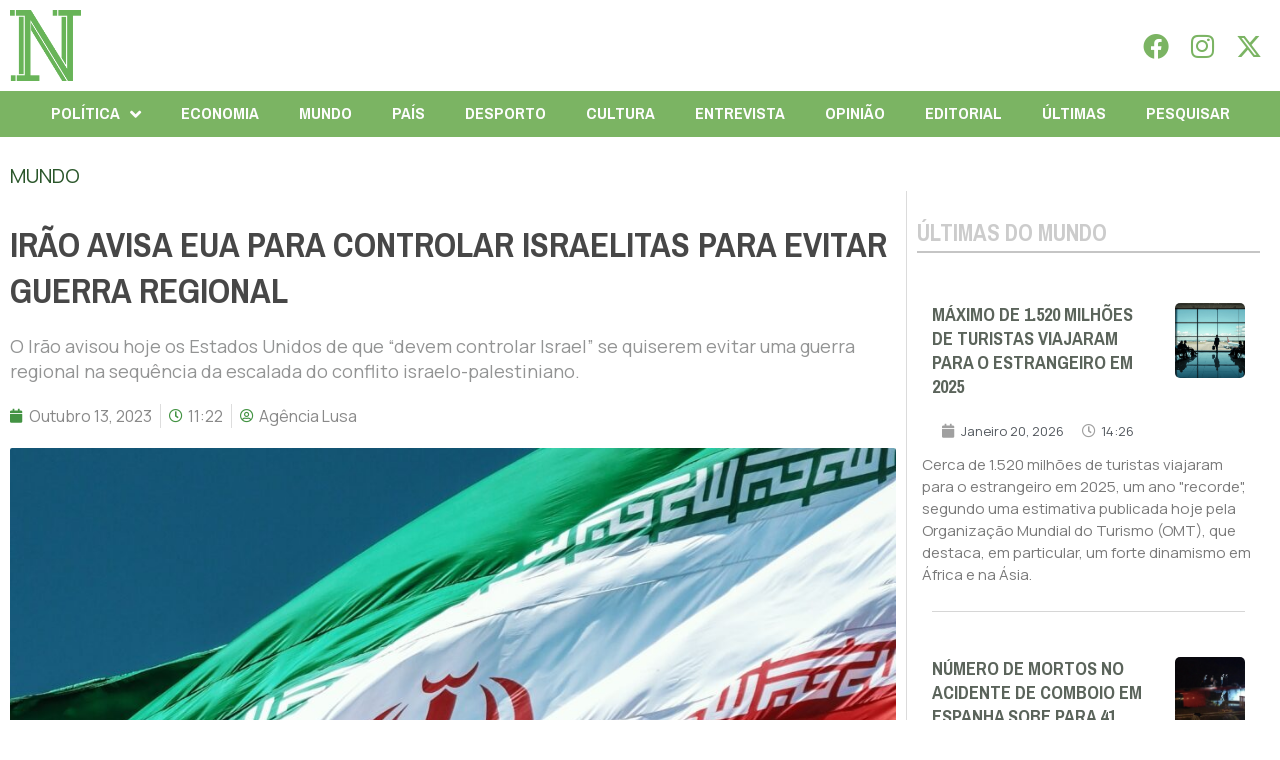

--- FILE ---
content_type: text/html; charset=UTF-8
request_url: https://folhanacional.pt/2023/10/13/irao-avisa-eua-para-controlar-israelitas-para-evitar-guerra-regional/
body_size: 32421
content:
<!doctype html>
<html lang="pt-PT">
<head>
	<meta charset="UTF-8">
	<meta name="viewport" content="width=device-width, initial-scale=1">
	<link rel="profile" href="https://gmpg.org/xfn/11">
	<meta name='robots' content='index, follow, max-image-preview:large, max-snippet:-1, max-video-preview:-1' />

	<!-- This site is optimized with the Yoast SEO plugin v24.3 - https://yoast.com/wordpress/plugins/seo/ -->
	<title>Irão avisa EUA para controlar israelitas para evitar guerra regional - Folha Nacional</title>
	<link rel="canonical" href="https://folhanacional.pt/2023/10/13/irao-avisa-eua-para-controlar-israelitas-para-evitar-guerra-regional/" />
	<meta property="og:locale" content="pt_PT" />
	<meta property="og:type" content="article" />
	<meta property="og:title" content="Irão avisa EUA para controlar israelitas para evitar guerra regional - Folha Nacional" />
	<meta property="og:description" content="O Irão avisou hoje os Estados Unidos de que “devem controlar Israel” se quiserem evitar uma guerra regional na sequência da escalada do conflito israelo-palestiniano." />
	<meta property="og:url" content="https://folhanacional.pt/2023/10/13/irao-avisa-eua-para-controlar-israelitas-para-evitar-guerra-regional/" />
	<meta property="og:site_name" content="Folha Nacional" />
	<meta property="article:publisher" content="https://www.facebook.com/jornalfolhanacionaloficial" />
	<meta property="article:published_time" content="2023-10-13T10:22:52+00:00" />
	<meta property="og:image" content="https://folhanacional.pt/wp-content/uploads/2023/10/sina-drakhshani-YqaprnuJjSM-unsplash-scaled.jpg" />
	<meta property="og:image:width" content="2560" />
	<meta property="og:image:height" content="1707" />
	<meta property="og:image:type" content="image/jpeg" />
	<meta name="author" content="Agência Lusa" />
	<meta name="twitter:card" content="summary_large_image" />
	<meta name="twitter:creator" content="@f_nacional2022" />
	<meta name="twitter:site" content="@f_nacional2022" />
	<script type="application/ld+json" class="yoast-schema-graph">{"@context":"https://schema.org","@graph":[{"@type":"Article","@id":"https://folhanacional.pt/2023/10/13/irao-avisa-eua-para-controlar-israelitas-para-evitar-guerra-regional/#article","isPartOf":{"@id":"https://folhanacional.pt/2023/10/13/irao-avisa-eua-para-controlar-israelitas-para-evitar-guerra-regional/"},"author":{"name":"Agência Lusa","@id":"https://folhanacional.pt/#/schema/person/701011bf1e65dca298bfac97f47f1af7"},"headline":"Irão avisa EUA para controlar israelitas para evitar guerra regional","datePublished":"2023-10-13T10:22:52+00:00","dateModified":"2023-10-13T10:22:52+00:00","mainEntityOfPage":{"@id":"https://folhanacional.pt/2023/10/13/irao-avisa-eua-para-controlar-israelitas-para-evitar-guerra-regional/"},"wordCount":254,"commentCount":0,"publisher":{"@id":"https://folhanacional.pt/#organization"},"image":{"@id":"https://folhanacional.pt/2023/10/13/irao-avisa-eua-para-controlar-israelitas-para-evitar-guerra-regional/#primaryimage"},"thumbnailUrl":"https://folhanacional.pt/wp-content/uploads/2023/10/sina-drakhshani-YqaprnuJjSM-unsplash-scaled.jpg","articleSection":["MUNDO"],"inLanguage":"pt-PT","potentialAction":[{"@type":"CommentAction","name":"Comment","target":["https://folhanacional.pt/2023/10/13/irao-avisa-eua-para-controlar-israelitas-para-evitar-guerra-regional/#respond"]}]},{"@type":"WebPage","@id":"https://folhanacional.pt/2023/10/13/irao-avisa-eua-para-controlar-israelitas-para-evitar-guerra-regional/","url":"https://folhanacional.pt/2023/10/13/irao-avisa-eua-para-controlar-israelitas-para-evitar-guerra-regional/","name":"Irão avisa EUA para controlar israelitas para evitar guerra regional - Folha Nacional","isPartOf":{"@id":"https://folhanacional.pt/#website"},"primaryImageOfPage":{"@id":"https://folhanacional.pt/2023/10/13/irao-avisa-eua-para-controlar-israelitas-para-evitar-guerra-regional/#primaryimage"},"image":{"@id":"https://folhanacional.pt/2023/10/13/irao-avisa-eua-para-controlar-israelitas-para-evitar-guerra-regional/#primaryimage"},"thumbnailUrl":"https://folhanacional.pt/wp-content/uploads/2023/10/sina-drakhshani-YqaprnuJjSM-unsplash-scaled.jpg","datePublished":"2023-10-13T10:22:52+00:00","dateModified":"2023-10-13T10:22:52+00:00","breadcrumb":{"@id":"https://folhanacional.pt/2023/10/13/irao-avisa-eua-para-controlar-israelitas-para-evitar-guerra-regional/#breadcrumb"},"inLanguage":"pt-PT","potentialAction":[{"@type":"ReadAction","target":["https://folhanacional.pt/2023/10/13/irao-avisa-eua-para-controlar-israelitas-para-evitar-guerra-regional/"]}]},{"@type":"ImageObject","inLanguage":"pt-PT","@id":"https://folhanacional.pt/2023/10/13/irao-avisa-eua-para-controlar-israelitas-para-evitar-guerra-regional/#primaryimage","url":"https://folhanacional.pt/wp-content/uploads/2023/10/sina-drakhshani-YqaprnuJjSM-unsplash-scaled.jpg","contentUrl":"https://folhanacional.pt/wp-content/uploads/2023/10/sina-drakhshani-YqaprnuJjSM-unsplash-scaled.jpg","width":2560,"height":1707,"caption":"sina-drakhshani-YqaprnuJjSM-unsplash"},{"@type":"BreadcrumbList","@id":"https://folhanacional.pt/2023/10/13/irao-avisa-eua-para-controlar-israelitas-para-evitar-guerra-regional/#breadcrumb","itemListElement":[{"@type":"ListItem","position":1,"name":"Início","item":"https://folhanacional.pt/"},{"@type":"ListItem","position":2,"name":"Irão avisa EUA para controlar israelitas para evitar guerra regional"}]},{"@type":"WebSite","@id":"https://folhanacional.pt/#website","url":"https://folhanacional.pt/","name":"Folha Nacional","description":"Pela Verdade","publisher":{"@id":"https://folhanacional.pt/#organization"},"potentialAction":[{"@type":"SearchAction","target":{"@type":"EntryPoint","urlTemplate":"https://folhanacional.pt/?s={search_term_string}"},"query-input":{"@type":"PropertyValueSpecification","valueRequired":true,"valueName":"search_term_string"}}],"inLanguage":"pt-PT"},{"@type":"Organization","@id":"https://folhanacional.pt/#organization","name":"Folha Nacional","url":"https://folhanacional.pt/","logo":{"@type":"ImageObject","inLanguage":"pt-PT","@id":"https://folhanacional.pt/#/schema/logo/image/","url":"https://folhanacional.pt/wp-content/uploads/2023/01/logo_final_folha.png","contentUrl":"https://folhanacional.pt/wp-content/uploads/2023/01/logo_final_folha.png","width":589,"height":91,"caption":"Folha Nacional"},"image":{"@id":"https://folhanacional.pt/#/schema/logo/image/"},"sameAs":["https://www.facebook.com/jornalfolhanacionaloficial","https://x.com/f_nacional2022","https://www.instagram.com/jornalfolhanacional/"]},{"@type":"Person","@id":"https://folhanacional.pt/#/schema/person/701011bf1e65dca298bfac97f47f1af7","name":"Agência Lusa","image":{"@type":"ImageObject","inLanguage":"pt-PT","@id":"https://folhanacional.pt/#/schema/person/image/","url":"https://folhanacional.pt/wp-content/uploads/2022/12/51798019_10156907235678360_7842999093000404992_n-96x96.png","contentUrl":"https://folhanacional.pt/wp-content/uploads/2022/12/51798019_10156907235678360_7842999093000404992_n-96x96.png","caption":"Agência Lusa"}}]}</script>
	<!-- / Yoast SEO plugin. -->


<link rel="alternate" type="application/rss+xml" title="Folha Nacional &raquo; Feed" href="https://folhanacional.pt/feed/" />
<link rel="alternate" type="application/rss+xml" title="Folha Nacional &raquo; Feed de comentários" href="https://folhanacional.pt/comments/feed/" />
<script id="wpp-js" src="https://folhanacional.pt/wp-content/plugins/wordpress-popular-posts/assets/js/wpp.min.js?ver=7.3.6" data-sampling="0" data-sampling-rate="100" data-api-url="https://folhanacional.pt/wp-json/wordpress-popular-posts" data-post-id="15110" data-token="ad34b40c85" data-lang="0" data-debug="0"></script>
<link rel="alternate" type="application/rss+xml" title="Feed de comentários de Folha Nacional &raquo; Irão avisa EUA para controlar israelitas para evitar guerra regional" href="https://folhanacional.pt/2023/10/13/irao-avisa-eua-para-controlar-israelitas-para-evitar-guerra-regional/feed/" />
<link rel="alternate" title="oEmbed (JSON)" type="application/json+oembed" href="https://folhanacional.pt/wp-json/oembed/1.0/embed?url=https%3A%2F%2Ffolhanacional.pt%2F2023%2F10%2F13%2Firao-avisa-eua-para-controlar-israelitas-para-evitar-guerra-regional%2F" />
<link rel="alternate" title="oEmbed (XML)" type="text/xml+oembed" href="https://folhanacional.pt/wp-json/oembed/1.0/embed?url=https%3A%2F%2Ffolhanacional.pt%2F2023%2F10%2F13%2Firao-avisa-eua-para-controlar-israelitas-para-evitar-guerra-regional%2F&#038;format=xml" />
<style id='wp-img-auto-sizes-contain-inline-css'>
img:is([sizes=auto i],[sizes^="auto," i]){contain-intrinsic-size:3000px 1500px}
/*# sourceURL=wp-img-auto-sizes-contain-inline-css */
</style>
<link rel='stylesheet' id='bdt-uikit-css' href='https://folhanacional.pt/wp-content/plugins/bdthemes-prime-slider-lite/assets/css/bdt-uikit.css?ver=3.21.7' media='all' />
<link rel='stylesheet' id='prime-slider-site-css' href='https://folhanacional.pt/wp-content/plugins/bdthemes-prime-slider-lite/assets/css/prime-slider-site.css?ver=3.15.0' media='all' />
<style id='wp-emoji-styles-inline-css'>

	img.wp-smiley, img.emoji {
		display: inline !important;
		border: none !important;
		box-shadow: none !important;
		height: 1em !important;
		width: 1em !important;
		margin: 0 0.07em !important;
		vertical-align: -0.1em !important;
		background: none !important;
		padding: 0 !important;
	}
/*# sourceURL=wp-emoji-styles-inline-css */
</style>
<link rel='stylesheet' id='wp-block-library-css' href='https://folhanacional.pt/wp-includes/css/dist/block-library/style.min.css?ver=26cdc219d7fc3470ccfaade9990abe71' media='all' />
<style id='global-styles-inline-css'>
:root{--wp--preset--aspect-ratio--square: 1;--wp--preset--aspect-ratio--4-3: 4/3;--wp--preset--aspect-ratio--3-4: 3/4;--wp--preset--aspect-ratio--3-2: 3/2;--wp--preset--aspect-ratio--2-3: 2/3;--wp--preset--aspect-ratio--16-9: 16/9;--wp--preset--aspect-ratio--9-16: 9/16;--wp--preset--color--black: #000000;--wp--preset--color--cyan-bluish-gray: #abb8c3;--wp--preset--color--white: #ffffff;--wp--preset--color--pale-pink: #f78da7;--wp--preset--color--vivid-red: #cf2e2e;--wp--preset--color--luminous-vivid-orange: #ff6900;--wp--preset--color--luminous-vivid-amber: #fcb900;--wp--preset--color--light-green-cyan: #7bdcb5;--wp--preset--color--vivid-green-cyan: #00d084;--wp--preset--color--pale-cyan-blue: #8ed1fc;--wp--preset--color--vivid-cyan-blue: #0693e3;--wp--preset--color--vivid-purple: #9b51e0;--wp--preset--gradient--vivid-cyan-blue-to-vivid-purple: linear-gradient(135deg,rgb(6,147,227) 0%,rgb(155,81,224) 100%);--wp--preset--gradient--light-green-cyan-to-vivid-green-cyan: linear-gradient(135deg,rgb(122,220,180) 0%,rgb(0,208,130) 100%);--wp--preset--gradient--luminous-vivid-amber-to-luminous-vivid-orange: linear-gradient(135deg,rgb(252,185,0) 0%,rgb(255,105,0) 100%);--wp--preset--gradient--luminous-vivid-orange-to-vivid-red: linear-gradient(135deg,rgb(255,105,0) 0%,rgb(207,46,46) 100%);--wp--preset--gradient--very-light-gray-to-cyan-bluish-gray: linear-gradient(135deg,rgb(238,238,238) 0%,rgb(169,184,195) 100%);--wp--preset--gradient--cool-to-warm-spectrum: linear-gradient(135deg,rgb(74,234,220) 0%,rgb(151,120,209) 20%,rgb(207,42,186) 40%,rgb(238,44,130) 60%,rgb(251,105,98) 80%,rgb(254,248,76) 100%);--wp--preset--gradient--blush-light-purple: linear-gradient(135deg,rgb(255,206,236) 0%,rgb(152,150,240) 100%);--wp--preset--gradient--blush-bordeaux: linear-gradient(135deg,rgb(254,205,165) 0%,rgb(254,45,45) 50%,rgb(107,0,62) 100%);--wp--preset--gradient--luminous-dusk: linear-gradient(135deg,rgb(255,203,112) 0%,rgb(199,81,192) 50%,rgb(65,88,208) 100%);--wp--preset--gradient--pale-ocean: linear-gradient(135deg,rgb(255,245,203) 0%,rgb(182,227,212) 50%,rgb(51,167,181) 100%);--wp--preset--gradient--electric-grass: linear-gradient(135deg,rgb(202,248,128) 0%,rgb(113,206,126) 100%);--wp--preset--gradient--midnight: linear-gradient(135deg,rgb(2,3,129) 0%,rgb(40,116,252) 100%);--wp--preset--font-size--small: 13px;--wp--preset--font-size--medium: 20px;--wp--preset--font-size--large: 36px;--wp--preset--font-size--x-large: 42px;--wp--preset--spacing--20: 0.44rem;--wp--preset--spacing--30: 0.67rem;--wp--preset--spacing--40: 1rem;--wp--preset--spacing--50: 1.5rem;--wp--preset--spacing--60: 2.25rem;--wp--preset--spacing--70: 3.38rem;--wp--preset--spacing--80: 5.06rem;--wp--preset--shadow--natural: 6px 6px 9px rgba(0, 0, 0, 0.2);--wp--preset--shadow--deep: 12px 12px 50px rgba(0, 0, 0, 0.4);--wp--preset--shadow--sharp: 6px 6px 0px rgba(0, 0, 0, 0.2);--wp--preset--shadow--outlined: 6px 6px 0px -3px rgb(255, 255, 255), 6px 6px rgb(0, 0, 0);--wp--preset--shadow--crisp: 6px 6px 0px rgb(0, 0, 0);}:where(.is-layout-flex){gap: 0.5em;}:where(.is-layout-grid){gap: 0.5em;}body .is-layout-flex{display: flex;}.is-layout-flex{flex-wrap: wrap;align-items: center;}.is-layout-flex > :is(*, div){margin: 0;}body .is-layout-grid{display: grid;}.is-layout-grid > :is(*, div){margin: 0;}:where(.wp-block-columns.is-layout-flex){gap: 2em;}:where(.wp-block-columns.is-layout-grid){gap: 2em;}:where(.wp-block-post-template.is-layout-flex){gap: 1.25em;}:where(.wp-block-post-template.is-layout-grid){gap: 1.25em;}.has-black-color{color: var(--wp--preset--color--black) !important;}.has-cyan-bluish-gray-color{color: var(--wp--preset--color--cyan-bluish-gray) !important;}.has-white-color{color: var(--wp--preset--color--white) !important;}.has-pale-pink-color{color: var(--wp--preset--color--pale-pink) !important;}.has-vivid-red-color{color: var(--wp--preset--color--vivid-red) !important;}.has-luminous-vivid-orange-color{color: var(--wp--preset--color--luminous-vivid-orange) !important;}.has-luminous-vivid-amber-color{color: var(--wp--preset--color--luminous-vivid-amber) !important;}.has-light-green-cyan-color{color: var(--wp--preset--color--light-green-cyan) !important;}.has-vivid-green-cyan-color{color: var(--wp--preset--color--vivid-green-cyan) !important;}.has-pale-cyan-blue-color{color: var(--wp--preset--color--pale-cyan-blue) !important;}.has-vivid-cyan-blue-color{color: var(--wp--preset--color--vivid-cyan-blue) !important;}.has-vivid-purple-color{color: var(--wp--preset--color--vivid-purple) !important;}.has-black-background-color{background-color: var(--wp--preset--color--black) !important;}.has-cyan-bluish-gray-background-color{background-color: var(--wp--preset--color--cyan-bluish-gray) !important;}.has-white-background-color{background-color: var(--wp--preset--color--white) !important;}.has-pale-pink-background-color{background-color: var(--wp--preset--color--pale-pink) !important;}.has-vivid-red-background-color{background-color: var(--wp--preset--color--vivid-red) !important;}.has-luminous-vivid-orange-background-color{background-color: var(--wp--preset--color--luminous-vivid-orange) !important;}.has-luminous-vivid-amber-background-color{background-color: var(--wp--preset--color--luminous-vivid-amber) !important;}.has-light-green-cyan-background-color{background-color: var(--wp--preset--color--light-green-cyan) !important;}.has-vivid-green-cyan-background-color{background-color: var(--wp--preset--color--vivid-green-cyan) !important;}.has-pale-cyan-blue-background-color{background-color: var(--wp--preset--color--pale-cyan-blue) !important;}.has-vivid-cyan-blue-background-color{background-color: var(--wp--preset--color--vivid-cyan-blue) !important;}.has-vivid-purple-background-color{background-color: var(--wp--preset--color--vivid-purple) !important;}.has-black-border-color{border-color: var(--wp--preset--color--black) !important;}.has-cyan-bluish-gray-border-color{border-color: var(--wp--preset--color--cyan-bluish-gray) !important;}.has-white-border-color{border-color: var(--wp--preset--color--white) !important;}.has-pale-pink-border-color{border-color: var(--wp--preset--color--pale-pink) !important;}.has-vivid-red-border-color{border-color: var(--wp--preset--color--vivid-red) !important;}.has-luminous-vivid-orange-border-color{border-color: var(--wp--preset--color--luminous-vivid-orange) !important;}.has-luminous-vivid-amber-border-color{border-color: var(--wp--preset--color--luminous-vivid-amber) !important;}.has-light-green-cyan-border-color{border-color: var(--wp--preset--color--light-green-cyan) !important;}.has-vivid-green-cyan-border-color{border-color: var(--wp--preset--color--vivid-green-cyan) !important;}.has-pale-cyan-blue-border-color{border-color: var(--wp--preset--color--pale-cyan-blue) !important;}.has-vivid-cyan-blue-border-color{border-color: var(--wp--preset--color--vivid-cyan-blue) !important;}.has-vivid-purple-border-color{border-color: var(--wp--preset--color--vivid-purple) !important;}.has-vivid-cyan-blue-to-vivid-purple-gradient-background{background: var(--wp--preset--gradient--vivid-cyan-blue-to-vivid-purple) !important;}.has-light-green-cyan-to-vivid-green-cyan-gradient-background{background: var(--wp--preset--gradient--light-green-cyan-to-vivid-green-cyan) !important;}.has-luminous-vivid-amber-to-luminous-vivid-orange-gradient-background{background: var(--wp--preset--gradient--luminous-vivid-amber-to-luminous-vivid-orange) !important;}.has-luminous-vivid-orange-to-vivid-red-gradient-background{background: var(--wp--preset--gradient--luminous-vivid-orange-to-vivid-red) !important;}.has-very-light-gray-to-cyan-bluish-gray-gradient-background{background: var(--wp--preset--gradient--very-light-gray-to-cyan-bluish-gray) !important;}.has-cool-to-warm-spectrum-gradient-background{background: var(--wp--preset--gradient--cool-to-warm-spectrum) !important;}.has-blush-light-purple-gradient-background{background: var(--wp--preset--gradient--blush-light-purple) !important;}.has-blush-bordeaux-gradient-background{background: var(--wp--preset--gradient--blush-bordeaux) !important;}.has-luminous-dusk-gradient-background{background: var(--wp--preset--gradient--luminous-dusk) !important;}.has-pale-ocean-gradient-background{background: var(--wp--preset--gradient--pale-ocean) !important;}.has-electric-grass-gradient-background{background: var(--wp--preset--gradient--electric-grass) !important;}.has-midnight-gradient-background{background: var(--wp--preset--gradient--midnight) !important;}.has-small-font-size{font-size: var(--wp--preset--font-size--small) !important;}.has-medium-font-size{font-size: var(--wp--preset--font-size--medium) !important;}.has-large-font-size{font-size: var(--wp--preset--font-size--large) !important;}.has-x-large-font-size{font-size: var(--wp--preset--font-size--x-large) !important;}
/*# sourceURL=global-styles-inline-css */
</style>

<style id='classic-theme-styles-inline-css'>
/*! This file is auto-generated */
.wp-block-button__link{color:#fff;background-color:#32373c;border-radius:9999px;box-shadow:none;text-decoration:none;padding:calc(.667em + 2px) calc(1.333em + 2px);font-size:1.125em}.wp-block-file__button{background:#32373c;color:#fff;text-decoration:none}
/*# sourceURL=/wp-includes/css/classic-themes.min.css */
</style>
<link rel='stylesheet' id='yop-public-css' href='https://folhanacional.pt/wp-content/plugins/yop-poll/public/assets/css/yop-poll-public-6.5.23.css?ver=26cdc219d7fc3470ccfaade9990abe71' media='all' />
<link rel='stylesheet' id='wordpress-popular-posts-css-css' href='https://folhanacional.pt/wp-content/plugins/wordpress-popular-posts/assets/css/wpp.css?ver=7.3.6' media='all' />
<link rel='stylesheet' id='hello-elementor-css' href='https://folhanacional.pt/wp-content/themes/hello-elementor/style.min.css?ver=3.1.1' media='all' />
<link rel='stylesheet' id='hello-elementor-theme-style-css' href='https://folhanacional.pt/wp-content/themes/hello-elementor/theme.min.css?ver=3.1.1' media='all' />
<link rel='stylesheet' id='hello-elementor-header-footer-css' href='https://folhanacional.pt/wp-content/themes/hello-elementor/header-footer.min.css?ver=3.1.1' media='all' />
<link rel='stylesheet' id='elementor-frontend-css' href='https://folhanacional.pt/wp-content/plugins/elementor/assets/css/frontend-lite.min.css?ver=3.23.3' media='all' />
<style id='elementor-frontend-inline-css'>
@-webkit-keyframes ha_fadeIn{0%{opacity:0}to{opacity:1}}@keyframes ha_fadeIn{0%{opacity:0}to{opacity:1}}@-webkit-keyframes ha_zoomIn{0%{opacity:0;-webkit-transform:scale3d(.3,.3,.3);transform:scale3d(.3,.3,.3)}50%{opacity:1}}@keyframes ha_zoomIn{0%{opacity:0;-webkit-transform:scale3d(.3,.3,.3);transform:scale3d(.3,.3,.3)}50%{opacity:1}}@-webkit-keyframes ha_rollIn{0%{opacity:0;-webkit-transform:translate3d(-100%,0,0) rotate3d(0,0,1,-120deg);transform:translate3d(-100%,0,0) rotate3d(0,0,1,-120deg)}to{opacity:1}}@keyframes ha_rollIn{0%{opacity:0;-webkit-transform:translate3d(-100%,0,0) rotate3d(0,0,1,-120deg);transform:translate3d(-100%,0,0) rotate3d(0,0,1,-120deg)}to{opacity:1}}@-webkit-keyframes ha_bounce{0%,20%,53%,to{-webkit-animation-timing-function:cubic-bezier(.215,.61,.355,1);animation-timing-function:cubic-bezier(.215,.61,.355,1)}40%,43%{-webkit-transform:translate3d(0,-30px,0) scaleY(1.1);transform:translate3d(0,-30px,0) scaleY(1.1);-webkit-animation-timing-function:cubic-bezier(.755,.05,.855,.06);animation-timing-function:cubic-bezier(.755,.05,.855,.06)}70%{-webkit-transform:translate3d(0,-15px,0) scaleY(1.05);transform:translate3d(0,-15px,0) scaleY(1.05);-webkit-animation-timing-function:cubic-bezier(.755,.05,.855,.06);animation-timing-function:cubic-bezier(.755,.05,.855,.06)}80%{-webkit-transition-timing-function:cubic-bezier(.215,.61,.355,1);transition-timing-function:cubic-bezier(.215,.61,.355,1);-webkit-transform:translate3d(0,0,0) scaleY(.95);transform:translate3d(0,0,0) scaleY(.95)}90%{-webkit-transform:translate3d(0,-4px,0) scaleY(1.02);transform:translate3d(0,-4px,0) scaleY(1.02)}}@keyframes ha_bounce{0%,20%,53%,to{-webkit-animation-timing-function:cubic-bezier(.215,.61,.355,1);animation-timing-function:cubic-bezier(.215,.61,.355,1)}40%,43%{-webkit-transform:translate3d(0,-30px,0) scaleY(1.1);transform:translate3d(0,-30px,0) scaleY(1.1);-webkit-animation-timing-function:cubic-bezier(.755,.05,.855,.06);animation-timing-function:cubic-bezier(.755,.05,.855,.06)}70%{-webkit-transform:translate3d(0,-15px,0) scaleY(1.05);transform:translate3d(0,-15px,0) scaleY(1.05);-webkit-animation-timing-function:cubic-bezier(.755,.05,.855,.06);animation-timing-function:cubic-bezier(.755,.05,.855,.06)}80%{-webkit-transition-timing-function:cubic-bezier(.215,.61,.355,1);transition-timing-function:cubic-bezier(.215,.61,.355,1);-webkit-transform:translate3d(0,0,0) scaleY(.95);transform:translate3d(0,0,0) scaleY(.95)}90%{-webkit-transform:translate3d(0,-4px,0) scaleY(1.02);transform:translate3d(0,-4px,0) scaleY(1.02)}}@-webkit-keyframes ha_bounceIn{0%,20%,40%,60%,80%,to{-webkit-animation-timing-function:cubic-bezier(.215,.61,.355,1);animation-timing-function:cubic-bezier(.215,.61,.355,1)}0%{opacity:0;-webkit-transform:scale3d(.3,.3,.3);transform:scale3d(.3,.3,.3)}20%{-webkit-transform:scale3d(1.1,1.1,1.1);transform:scale3d(1.1,1.1,1.1)}40%{-webkit-transform:scale3d(.9,.9,.9);transform:scale3d(.9,.9,.9)}60%{opacity:1;-webkit-transform:scale3d(1.03,1.03,1.03);transform:scale3d(1.03,1.03,1.03)}80%{-webkit-transform:scale3d(.97,.97,.97);transform:scale3d(.97,.97,.97)}to{opacity:1}}@keyframes ha_bounceIn{0%,20%,40%,60%,80%,to{-webkit-animation-timing-function:cubic-bezier(.215,.61,.355,1);animation-timing-function:cubic-bezier(.215,.61,.355,1)}0%{opacity:0;-webkit-transform:scale3d(.3,.3,.3);transform:scale3d(.3,.3,.3)}20%{-webkit-transform:scale3d(1.1,1.1,1.1);transform:scale3d(1.1,1.1,1.1)}40%{-webkit-transform:scale3d(.9,.9,.9);transform:scale3d(.9,.9,.9)}60%{opacity:1;-webkit-transform:scale3d(1.03,1.03,1.03);transform:scale3d(1.03,1.03,1.03)}80%{-webkit-transform:scale3d(.97,.97,.97);transform:scale3d(.97,.97,.97)}to{opacity:1}}@-webkit-keyframes ha_flipInX{0%{opacity:0;-webkit-transform:perspective(400px) rotate3d(1,0,0,90deg);transform:perspective(400px) rotate3d(1,0,0,90deg);-webkit-animation-timing-function:ease-in;animation-timing-function:ease-in}40%{-webkit-transform:perspective(400px) rotate3d(1,0,0,-20deg);transform:perspective(400px) rotate3d(1,0,0,-20deg);-webkit-animation-timing-function:ease-in;animation-timing-function:ease-in}60%{opacity:1;-webkit-transform:perspective(400px) rotate3d(1,0,0,10deg);transform:perspective(400px) rotate3d(1,0,0,10deg)}80%{-webkit-transform:perspective(400px) rotate3d(1,0,0,-5deg);transform:perspective(400px) rotate3d(1,0,0,-5deg)}}@keyframes ha_flipInX{0%{opacity:0;-webkit-transform:perspective(400px) rotate3d(1,0,0,90deg);transform:perspective(400px) rotate3d(1,0,0,90deg);-webkit-animation-timing-function:ease-in;animation-timing-function:ease-in}40%{-webkit-transform:perspective(400px) rotate3d(1,0,0,-20deg);transform:perspective(400px) rotate3d(1,0,0,-20deg);-webkit-animation-timing-function:ease-in;animation-timing-function:ease-in}60%{opacity:1;-webkit-transform:perspective(400px) rotate3d(1,0,0,10deg);transform:perspective(400px) rotate3d(1,0,0,10deg)}80%{-webkit-transform:perspective(400px) rotate3d(1,0,0,-5deg);transform:perspective(400px) rotate3d(1,0,0,-5deg)}}@-webkit-keyframes ha_flipInY{0%{opacity:0;-webkit-transform:perspective(400px) rotate3d(0,1,0,90deg);transform:perspective(400px) rotate3d(0,1,0,90deg);-webkit-animation-timing-function:ease-in;animation-timing-function:ease-in}40%{-webkit-transform:perspective(400px) rotate3d(0,1,0,-20deg);transform:perspective(400px) rotate3d(0,1,0,-20deg);-webkit-animation-timing-function:ease-in;animation-timing-function:ease-in}60%{opacity:1;-webkit-transform:perspective(400px) rotate3d(0,1,0,10deg);transform:perspective(400px) rotate3d(0,1,0,10deg)}80%{-webkit-transform:perspective(400px) rotate3d(0,1,0,-5deg);transform:perspective(400px) rotate3d(0,1,0,-5deg)}}@keyframes ha_flipInY{0%{opacity:0;-webkit-transform:perspective(400px) rotate3d(0,1,0,90deg);transform:perspective(400px) rotate3d(0,1,0,90deg);-webkit-animation-timing-function:ease-in;animation-timing-function:ease-in}40%{-webkit-transform:perspective(400px) rotate3d(0,1,0,-20deg);transform:perspective(400px) rotate3d(0,1,0,-20deg);-webkit-animation-timing-function:ease-in;animation-timing-function:ease-in}60%{opacity:1;-webkit-transform:perspective(400px) rotate3d(0,1,0,10deg);transform:perspective(400px) rotate3d(0,1,0,10deg)}80%{-webkit-transform:perspective(400px) rotate3d(0,1,0,-5deg);transform:perspective(400px) rotate3d(0,1,0,-5deg)}}@-webkit-keyframes ha_swing{20%{-webkit-transform:rotate3d(0,0,1,15deg);transform:rotate3d(0,0,1,15deg)}40%{-webkit-transform:rotate3d(0,0,1,-10deg);transform:rotate3d(0,0,1,-10deg)}60%{-webkit-transform:rotate3d(0,0,1,5deg);transform:rotate3d(0,0,1,5deg)}80%{-webkit-transform:rotate3d(0,0,1,-5deg);transform:rotate3d(0,0,1,-5deg)}}@keyframes ha_swing{20%{-webkit-transform:rotate3d(0,0,1,15deg);transform:rotate3d(0,0,1,15deg)}40%{-webkit-transform:rotate3d(0,0,1,-10deg);transform:rotate3d(0,0,1,-10deg)}60%{-webkit-transform:rotate3d(0,0,1,5deg);transform:rotate3d(0,0,1,5deg)}80%{-webkit-transform:rotate3d(0,0,1,-5deg);transform:rotate3d(0,0,1,-5deg)}}@-webkit-keyframes ha_slideInDown{0%{visibility:visible;-webkit-transform:translate3d(0,-100%,0);transform:translate3d(0,-100%,0)}}@keyframes ha_slideInDown{0%{visibility:visible;-webkit-transform:translate3d(0,-100%,0);transform:translate3d(0,-100%,0)}}@-webkit-keyframes ha_slideInUp{0%{visibility:visible;-webkit-transform:translate3d(0,100%,0);transform:translate3d(0,100%,0)}}@keyframes ha_slideInUp{0%{visibility:visible;-webkit-transform:translate3d(0,100%,0);transform:translate3d(0,100%,0)}}@-webkit-keyframes ha_slideInLeft{0%{visibility:visible;-webkit-transform:translate3d(-100%,0,0);transform:translate3d(-100%,0,0)}}@keyframes ha_slideInLeft{0%{visibility:visible;-webkit-transform:translate3d(-100%,0,0);transform:translate3d(-100%,0,0)}}@-webkit-keyframes ha_slideInRight{0%{visibility:visible;-webkit-transform:translate3d(100%,0,0);transform:translate3d(100%,0,0)}}@keyframes ha_slideInRight{0%{visibility:visible;-webkit-transform:translate3d(100%,0,0);transform:translate3d(100%,0,0)}}.ha_fadeIn{-webkit-animation-name:ha_fadeIn;animation-name:ha_fadeIn}.ha_zoomIn{-webkit-animation-name:ha_zoomIn;animation-name:ha_zoomIn}.ha_rollIn{-webkit-animation-name:ha_rollIn;animation-name:ha_rollIn}.ha_bounce{-webkit-transform-origin:center bottom;-ms-transform-origin:center bottom;transform-origin:center bottom;-webkit-animation-name:ha_bounce;animation-name:ha_bounce}.ha_bounceIn{-webkit-animation-name:ha_bounceIn;animation-name:ha_bounceIn;-webkit-animation-duration:.75s;-webkit-animation-duration:calc(var(--animate-duration)*.75);animation-duration:.75s;animation-duration:calc(var(--animate-duration)*.75)}.ha_flipInX,.ha_flipInY{-webkit-animation-name:ha_flipInX;animation-name:ha_flipInX;-webkit-backface-visibility:visible!important;backface-visibility:visible!important}.ha_flipInY{-webkit-animation-name:ha_flipInY;animation-name:ha_flipInY}.ha_swing{-webkit-transform-origin:top center;-ms-transform-origin:top center;transform-origin:top center;-webkit-animation-name:ha_swing;animation-name:ha_swing}.ha_slideInDown{-webkit-animation-name:ha_slideInDown;animation-name:ha_slideInDown}.ha_slideInUp{-webkit-animation-name:ha_slideInUp;animation-name:ha_slideInUp}.ha_slideInLeft{-webkit-animation-name:ha_slideInLeft;animation-name:ha_slideInLeft}.ha_slideInRight{-webkit-animation-name:ha_slideInRight;animation-name:ha_slideInRight}.ha-css-transform-yes{-webkit-transition-duration:var(--ha-tfx-transition-duration, .2s);transition-duration:var(--ha-tfx-transition-duration, .2s);-webkit-transition-property:-webkit-transform;transition-property:transform;transition-property:transform,-webkit-transform;-webkit-transform:translate(var(--ha-tfx-translate-x, 0),var(--ha-tfx-translate-y, 0)) scale(var(--ha-tfx-scale-x, 1),var(--ha-tfx-scale-y, 1)) skew(var(--ha-tfx-skew-x, 0),var(--ha-tfx-skew-y, 0)) rotateX(var(--ha-tfx-rotate-x, 0)) rotateY(var(--ha-tfx-rotate-y, 0)) rotateZ(var(--ha-tfx-rotate-z, 0));transform:translate(var(--ha-tfx-translate-x, 0),var(--ha-tfx-translate-y, 0)) scale(var(--ha-tfx-scale-x, 1),var(--ha-tfx-scale-y, 1)) skew(var(--ha-tfx-skew-x, 0),var(--ha-tfx-skew-y, 0)) rotateX(var(--ha-tfx-rotate-x, 0)) rotateY(var(--ha-tfx-rotate-y, 0)) rotateZ(var(--ha-tfx-rotate-z, 0))}.ha-css-transform-yes:hover{-webkit-transform:translate(var(--ha-tfx-translate-x-hover, var(--ha-tfx-translate-x, 0)),var(--ha-tfx-translate-y-hover, var(--ha-tfx-translate-y, 0))) scale(var(--ha-tfx-scale-x-hover, var(--ha-tfx-scale-x, 1)),var(--ha-tfx-scale-y-hover, var(--ha-tfx-scale-y, 1))) skew(var(--ha-tfx-skew-x-hover, var(--ha-tfx-skew-x, 0)),var(--ha-tfx-skew-y-hover, var(--ha-tfx-skew-y, 0))) rotateX(var(--ha-tfx-rotate-x-hover, var(--ha-tfx-rotate-x, 0))) rotateY(var(--ha-tfx-rotate-y-hover, var(--ha-tfx-rotate-y, 0))) rotateZ(var(--ha-tfx-rotate-z-hover, var(--ha-tfx-rotate-z, 0)));transform:translate(var(--ha-tfx-translate-x-hover, var(--ha-tfx-translate-x, 0)),var(--ha-tfx-translate-y-hover, var(--ha-tfx-translate-y, 0))) scale(var(--ha-tfx-scale-x-hover, var(--ha-tfx-scale-x, 1)),var(--ha-tfx-scale-y-hover, var(--ha-tfx-scale-y, 1))) skew(var(--ha-tfx-skew-x-hover, var(--ha-tfx-skew-x, 0)),var(--ha-tfx-skew-y-hover, var(--ha-tfx-skew-y, 0))) rotateX(var(--ha-tfx-rotate-x-hover, var(--ha-tfx-rotate-x, 0))) rotateY(var(--ha-tfx-rotate-y-hover, var(--ha-tfx-rotate-y, 0))) rotateZ(var(--ha-tfx-rotate-z-hover, var(--ha-tfx-rotate-z, 0)))}.happy-addon>.elementor-widget-container{word-wrap:break-word;overflow-wrap:break-word}.happy-addon>.elementor-widget-container,.happy-addon>.elementor-widget-container *{-webkit-box-sizing:border-box;box-sizing:border-box}.happy-addon p:empty{display:none}.happy-addon .elementor-inline-editing{min-height:auto!important}.happy-addon-pro img{max-width:100%;height:auto;-o-object-fit:cover;object-fit:cover}.ha-screen-reader-text{position:absolute;overflow:hidden;clip:rect(1px,1px,1px,1px);margin:-1px;padding:0;width:1px;height:1px;border:0;word-wrap:normal!important;-webkit-clip-path:inset(50%);clip-path:inset(50%)}.ha-has-bg-overlay>.elementor-widget-container{position:relative;z-index:1}.ha-has-bg-overlay>.elementor-widget-container:before{position:absolute;top:0;left:0;z-index:-1;width:100%;height:100%;content:""}.ha-popup--is-enabled .ha-js-popup,.ha-popup--is-enabled .ha-js-popup img{cursor:-webkit-zoom-in!important;cursor:zoom-in!important}.mfp-wrap .mfp-arrow,.mfp-wrap .mfp-close{background-color:transparent}.mfp-wrap .mfp-arrow:focus,.mfp-wrap .mfp-close:focus{outline-width:thin}.ha-advanced-tooltip-enable{position:relative;cursor:pointer;--ha-tooltip-arrow-color:black;--ha-tooltip-arrow-distance:0}.ha-advanced-tooltip-enable .ha-advanced-tooltip-content{position:absolute;z-index:999;display:none;padding:5px 0;width:120px;height:auto;border-radius:6px;background-color:#000;color:#fff;text-align:center;opacity:0}.ha-advanced-tooltip-enable .ha-advanced-tooltip-content::after{position:absolute;border-width:5px;border-style:solid;content:""}.ha-advanced-tooltip-enable .ha-advanced-tooltip-content.no-arrow::after{visibility:hidden}.ha-advanced-tooltip-enable .ha-advanced-tooltip-content.show{display:inline-block;opacity:1}.ha-advanced-tooltip-enable.ha-advanced-tooltip-top .ha-advanced-tooltip-content,body[data-elementor-device-mode=tablet] .ha-advanced-tooltip-enable.ha-advanced-tooltip-tablet-top .ha-advanced-tooltip-content{top:unset;right:0;bottom:calc(101% + var(--ha-tooltip-arrow-distance));left:0;margin:0 auto}.ha-advanced-tooltip-enable.ha-advanced-tooltip-top .ha-advanced-tooltip-content::after,body[data-elementor-device-mode=tablet] .ha-advanced-tooltip-enable.ha-advanced-tooltip-tablet-top .ha-advanced-tooltip-content::after{top:100%;right:unset;bottom:unset;left:50%;border-color:var(--ha-tooltip-arrow-color) transparent transparent transparent;-webkit-transform:translateX(-50%);-ms-transform:translateX(-50%);transform:translateX(-50%)}.ha-advanced-tooltip-enable.ha-advanced-tooltip-bottom .ha-advanced-tooltip-content,body[data-elementor-device-mode=tablet] .ha-advanced-tooltip-enable.ha-advanced-tooltip-tablet-bottom .ha-advanced-tooltip-content{top:calc(101% + var(--ha-tooltip-arrow-distance));right:0;bottom:unset;left:0;margin:0 auto}.ha-advanced-tooltip-enable.ha-advanced-tooltip-bottom .ha-advanced-tooltip-content::after,body[data-elementor-device-mode=tablet] .ha-advanced-tooltip-enable.ha-advanced-tooltip-tablet-bottom .ha-advanced-tooltip-content::after{top:unset;right:unset;bottom:100%;left:50%;border-color:transparent transparent var(--ha-tooltip-arrow-color) transparent;-webkit-transform:translateX(-50%);-ms-transform:translateX(-50%);transform:translateX(-50%)}.ha-advanced-tooltip-enable.ha-advanced-tooltip-left .ha-advanced-tooltip-content,body[data-elementor-device-mode=tablet] .ha-advanced-tooltip-enable.ha-advanced-tooltip-tablet-left .ha-advanced-tooltip-content{top:50%;right:calc(101% + var(--ha-tooltip-arrow-distance));bottom:unset;left:unset;-webkit-transform:translateY(-50%);-ms-transform:translateY(-50%);transform:translateY(-50%)}.ha-advanced-tooltip-enable.ha-advanced-tooltip-left .ha-advanced-tooltip-content::after,body[data-elementor-device-mode=tablet] .ha-advanced-tooltip-enable.ha-advanced-tooltip-tablet-left .ha-advanced-tooltip-content::after{top:50%;right:unset;bottom:unset;left:100%;border-color:transparent transparent transparent var(--ha-tooltip-arrow-color);-webkit-transform:translateY(-50%);-ms-transform:translateY(-50%);transform:translateY(-50%)}.ha-advanced-tooltip-enable.ha-advanced-tooltip-right .ha-advanced-tooltip-content,body[data-elementor-device-mode=tablet] .ha-advanced-tooltip-enable.ha-advanced-tooltip-tablet-right .ha-advanced-tooltip-content{top:50%;right:unset;bottom:unset;left:calc(101% + var(--ha-tooltip-arrow-distance));-webkit-transform:translateY(-50%);-ms-transform:translateY(-50%);transform:translateY(-50%)}.ha-advanced-tooltip-enable.ha-advanced-tooltip-right .ha-advanced-tooltip-content::after,body[data-elementor-device-mode=tablet] .ha-advanced-tooltip-enable.ha-advanced-tooltip-tablet-right .ha-advanced-tooltip-content::after{top:50%;right:100%;bottom:unset;left:unset;border-color:transparent var(--ha-tooltip-arrow-color) transparent transparent;-webkit-transform:translateY(-50%);-ms-transform:translateY(-50%);transform:translateY(-50%)}body[data-elementor-device-mode=mobile] .ha-advanced-tooltip-enable.ha-advanced-tooltip-mobile-top .ha-advanced-tooltip-content{top:unset;right:0;bottom:calc(101% + var(--ha-tooltip-arrow-distance));left:0;margin:0 auto}body[data-elementor-device-mode=mobile] .ha-advanced-tooltip-enable.ha-advanced-tooltip-mobile-top .ha-advanced-tooltip-content::after{top:100%;right:unset;bottom:unset;left:50%;border-color:var(--ha-tooltip-arrow-color) transparent transparent transparent;-webkit-transform:translateX(-50%);-ms-transform:translateX(-50%);transform:translateX(-50%)}body[data-elementor-device-mode=mobile] .ha-advanced-tooltip-enable.ha-advanced-tooltip-mobile-bottom .ha-advanced-tooltip-content{top:calc(101% + var(--ha-tooltip-arrow-distance));right:0;bottom:unset;left:0;margin:0 auto}body[data-elementor-device-mode=mobile] .ha-advanced-tooltip-enable.ha-advanced-tooltip-mobile-bottom .ha-advanced-tooltip-content::after{top:unset;right:unset;bottom:100%;left:50%;border-color:transparent transparent var(--ha-tooltip-arrow-color) transparent;-webkit-transform:translateX(-50%);-ms-transform:translateX(-50%);transform:translateX(-50%)}body[data-elementor-device-mode=mobile] .ha-advanced-tooltip-enable.ha-advanced-tooltip-mobile-left .ha-advanced-tooltip-content{top:50%;right:calc(101% + var(--ha-tooltip-arrow-distance));bottom:unset;left:unset;-webkit-transform:translateY(-50%);-ms-transform:translateY(-50%);transform:translateY(-50%)}body[data-elementor-device-mode=mobile] .ha-advanced-tooltip-enable.ha-advanced-tooltip-mobile-left .ha-advanced-tooltip-content::after{top:50%;right:unset;bottom:unset;left:100%;border-color:transparent transparent transparent var(--ha-tooltip-arrow-color);-webkit-transform:translateY(-50%);-ms-transform:translateY(-50%);transform:translateY(-50%)}body[data-elementor-device-mode=mobile] .ha-advanced-tooltip-enable.ha-advanced-tooltip-mobile-right .ha-advanced-tooltip-content{top:50%;right:unset;bottom:unset;left:calc(101% + var(--ha-tooltip-arrow-distance));-webkit-transform:translateY(-50%);-ms-transform:translateY(-50%);transform:translateY(-50%)}body[data-elementor-device-mode=mobile] .ha-advanced-tooltip-enable.ha-advanced-tooltip-mobile-right .ha-advanced-tooltip-content::after{top:50%;right:100%;bottom:unset;left:unset;border-color:transparent var(--ha-tooltip-arrow-color) transparent transparent;-webkit-transform:translateY(-50%);-ms-transform:translateY(-50%);transform:translateY(-50%)}body.elementor-editor-active .happy-addon.ha-gravityforms .gform_wrapper{display:block!important}.ha-scroll-to-top-wrap.ha-scroll-to-top-hide{display:none}.ha-scroll-to-top-wrap.edit-mode,.ha-scroll-to-top-wrap.single-page-off{display:none!important}.ha-scroll-to-top-button{position:fixed;right:15px;bottom:15px;z-index:9999;display:-webkit-box;display:-webkit-flex;display:-ms-flexbox;display:flex;-webkit-box-align:center;-webkit-align-items:center;align-items:center;-ms-flex-align:center;-webkit-box-pack:center;-ms-flex-pack:center;-webkit-justify-content:center;justify-content:center;width:50px;height:50px;border-radius:50px;background-color:#5636d1;color:#fff;text-align:center;opacity:1;cursor:pointer;-webkit-transition:all .3s;transition:all .3s}.ha-scroll-to-top-button i{color:#fff;font-size:16px}.ha-scroll-to-top-button:hover{background-color:#e2498a}.ha-particle-wrapper{position:absolute;top:0;left:0;width:100%;height:100%}.ha-floating-element{position:fixed;z-index:999}.ha-floating-element-align-top-left .ha-floating-element{top:0;left:0}.ha-floating-element-align-top-right .ha-floating-element{top:0;right:0}.ha-floating-element-align-top-center .ha-floating-element{top:0;left:50%;-webkit-transform:translateX(-50%);-ms-transform:translateX(-50%);transform:translateX(-50%)}.ha-floating-element-align-middle-left .ha-floating-element{top:50%;left:0;-webkit-transform:translateY(-50%);-ms-transform:translateY(-50%);transform:translateY(-50%)}.ha-floating-element-align-middle-right .ha-floating-element{top:50%;right:0;-webkit-transform:translateY(-50%);-ms-transform:translateY(-50%);transform:translateY(-50%)}.ha-floating-element-align-bottom-left .ha-floating-element{bottom:0;left:0}.ha-floating-element-align-bottom-right .ha-floating-element{right:0;bottom:0}.ha-floating-element-align-bottom-center .ha-floating-element{bottom:0;left:50%;-webkit-transform:translateX(-50%);-ms-transform:translateX(-50%);transform:translateX(-50%)}.ha-editor-placeholder{padding:20px;border:5px double #f1f1f1;background:#f8f8f8;text-align:center;opacity:.5}.ha-editor-placeholder-title{margin-top:0;margin-bottom:8px;font-weight:700;font-size:16px}.ha-editor-placeholder-content{margin:0;font-size:12px}.ha-p-relative{position:relative}.ha-p-absolute{position:absolute}.ha-p-fixed{position:fixed}.ha-w-1{width:1%}.ha-h-1{height:1%}.ha-w-2{width:2%}.ha-h-2{height:2%}.ha-w-3{width:3%}.ha-h-3{height:3%}.ha-w-4{width:4%}.ha-h-4{height:4%}.ha-w-5{width:5%}.ha-h-5{height:5%}.ha-w-6{width:6%}.ha-h-6{height:6%}.ha-w-7{width:7%}.ha-h-7{height:7%}.ha-w-8{width:8%}.ha-h-8{height:8%}.ha-w-9{width:9%}.ha-h-9{height:9%}.ha-w-10{width:10%}.ha-h-10{height:10%}.ha-w-11{width:11%}.ha-h-11{height:11%}.ha-w-12{width:12%}.ha-h-12{height:12%}.ha-w-13{width:13%}.ha-h-13{height:13%}.ha-w-14{width:14%}.ha-h-14{height:14%}.ha-w-15{width:15%}.ha-h-15{height:15%}.ha-w-16{width:16%}.ha-h-16{height:16%}.ha-w-17{width:17%}.ha-h-17{height:17%}.ha-w-18{width:18%}.ha-h-18{height:18%}.ha-w-19{width:19%}.ha-h-19{height:19%}.ha-w-20{width:20%}.ha-h-20{height:20%}.ha-w-21{width:21%}.ha-h-21{height:21%}.ha-w-22{width:22%}.ha-h-22{height:22%}.ha-w-23{width:23%}.ha-h-23{height:23%}.ha-w-24{width:24%}.ha-h-24{height:24%}.ha-w-25{width:25%}.ha-h-25{height:25%}.ha-w-26{width:26%}.ha-h-26{height:26%}.ha-w-27{width:27%}.ha-h-27{height:27%}.ha-w-28{width:28%}.ha-h-28{height:28%}.ha-w-29{width:29%}.ha-h-29{height:29%}.ha-w-30{width:30%}.ha-h-30{height:30%}.ha-w-31{width:31%}.ha-h-31{height:31%}.ha-w-32{width:32%}.ha-h-32{height:32%}.ha-w-33{width:33%}.ha-h-33{height:33%}.ha-w-34{width:34%}.ha-h-34{height:34%}.ha-w-35{width:35%}.ha-h-35{height:35%}.ha-w-36{width:36%}.ha-h-36{height:36%}.ha-w-37{width:37%}.ha-h-37{height:37%}.ha-w-38{width:38%}.ha-h-38{height:38%}.ha-w-39{width:39%}.ha-h-39{height:39%}.ha-w-40{width:40%}.ha-h-40{height:40%}.ha-w-41{width:41%}.ha-h-41{height:41%}.ha-w-42{width:42%}.ha-h-42{height:42%}.ha-w-43{width:43%}.ha-h-43{height:43%}.ha-w-44{width:44%}.ha-h-44{height:44%}.ha-w-45{width:45%}.ha-h-45{height:45%}.ha-w-46{width:46%}.ha-h-46{height:46%}.ha-w-47{width:47%}.ha-h-47{height:47%}.ha-w-48{width:48%}.ha-h-48{height:48%}.ha-w-49{width:49%}.ha-h-49{height:49%}.ha-w-50{width:50%}.ha-h-50{height:50%}.ha-w-51{width:51%}.ha-h-51{height:51%}.ha-w-52{width:52%}.ha-h-52{height:52%}.ha-w-53{width:53%}.ha-h-53{height:53%}.ha-w-54{width:54%}.ha-h-54{height:54%}.ha-w-55{width:55%}.ha-h-55{height:55%}.ha-w-56{width:56%}.ha-h-56{height:56%}.ha-w-57{width:57%}.ha-h-57{height:57%}.ha-w-58{width:58%}.ha-h-58{height:58%}.ha-w-59{width:59%}.ha-h-59{height:59%}.ha-w-60{width:60%}.ha-h-60{height:60%}.ha-w-61{width:61%}.ha-h-61{height:61%}.ha-w-62{width:62%}.ha-h-62{height:62%}.ha-w-63{width:63%}.ha-h-63{height:63%}.ha-w-64{width:64%}.ha-h-64{height:64%}.ha-w-65{width:65%}.ha-h-65{height:65%}.ha-w-66{width:66%}.ha-h-66{height:66%}.ha-w-67{width:67%}.ha-h-67{height:67%}.ha-w-68{width:68%}.ha-h-68{height:68%}.ha-w-69{width:69%}.ha-h-69{height:69%}.ha-w-70{width:70%}.ha-h-70{height:70%}.ha-w-71{width:71%}.ha-h-71{height:71%}.ha-w-72{width:72%}.ha-h-72{height:72%}.ha-w-73{width:73%}.ha-h-73{height:73%}.ha-w-74{width:74%}.ha-h-74{height:74%}.ha-w-75{width:75%}.ha-h-75{height:75%}.ha-w-76{width:76%}.ha-h-76{height:76%}.ha-w-77{width:77%}.ha-h-77{height:77%}.ha-w-78{width:78%}.ha-h-78{height:78%}.ha-w-79{width:79%}.ha-h-79{height:79%}.ha-w-80{width:80%}.ha-h-80{height:80%}.ha-w-81{width:81%}.ha-h-81{height:81%}.ha-w-82{width:82%}.ha-h-82{height:82%}.ha-w-83{width:83%}.ha-h-83{height:83%}.ha-w-84{width:84%}.ha-h-84{height:84%}.ha-w-85{width:85%}.ha-h-85{height:85%}.ha-w-86{width:86%}.ha-h-86{height:86%}.ha-w-87{width:87%}.ha-h-87{height:87%}.ha-w-88{width:88%}.ha-h-88{height:88%}.ha-w-89{width:89%}.ha-h-89{height:89%}.ha-w-90{width:90%}.ha-h-90{height:90%}.ha-w-91{width:91%}.ha-h-91{height:91%}.ha-w-92{width:92%}.ha-h-92{height:92%}.ha-w-93{width:93%}.ha-h-93{height:93%}.ha-w-94{width:94%}.ha-h-94{height:94%}.ha-w-95{width:95%}.ha-h-95{height:95%}.ha-w-96{width:96%}.ha-h-96{height:96%}.ha-w-97{width:97%}.ha-h-97{height:97%}.ha-w-98{width:98%}.ha-h-98{height:98%}.ha-w-99{width:99%}.ha-h-99{height:99%}.ha-w-100{width:100%}.ha-h-100{height:100%}.ha-flex{display:-webkit-box!important;display:-webkit-flex!important;display:-ms-flexbox!important;display:flex!important}.ha-flex-inline{display:-webkit-inline-box!important;display:-webkit-inline-flex!important;display:-ms-inline-flexbox!important;display:inline-flex!important}.ha-flex-x-start{-webkit-box-pack:start;-ms-flex-pack:start;-webkit-justify-content:flex-start;justify-content:flex-start}.ha-flex-x-end{-webkit-box-pack:end;-ms-flex-pack:end;-webkit-justify-content:flex-end;justify-content:flex-end}.ha-flex-x-between{-webkit-box-pack:justify;-ms-flex-pack:justify;-webkit-justify-content:space-between;justify-content:space-between}.ha-flex-x-around{-ms-flex-pack:distribute;-webkit-justify-content:space-around;justify-content:space-around}.ha-flex-x-even{-webkit-box-pack:space-evenly;-ms-flex-pack:space-evenly;-webkit-justify-content:space-evenly;justify-content:space-evenly}.ha-flex-x-center{-webkit-box-pack:center;-ms-flex-pack:center;-webkit-justify-content:center;justify-content:center}.ha-flex-y-top{-webkit-box-align:start;-webkit-align-items:flex-start;align-items:flex-start;-ms-flex-align:start}.ha-flex-y-center{-webkit-box-align:center;-webkit-align-items:center;align-items:center;-ms-flex-align:center}.ha-flex-y-bottom{-webkit-box-align:end;-webkit-align-items:flex-end;align-items:flex-end;-ms-flex-align:end}
/*# sourceURL=elementor-frontend-inline-css */
</style>
<link rel='stylesheet' id='elementor-post-8-css' href='https://folhanacional.pt/wp-content/uploads/elementor/css/post-8.css?ver=1723051899' media='all' />
<link rel='stylesheet' id='dflip-icons-style-css' href='https://folhanacional.pt/wp-content/plugins/3d-flipbook-dflip-lite/assets/css/themify-icons.min.css?ver=1.7.33' media='all' />
<link rel='stylesheet' id='dflip-style-css' href='https://folhanacional.pt/wp-content/plugins/3d-flipbook-dflip-lite/assets/css/dflip.min.css?ver=1.7.33' media='all' />
<link rel='stylesheet' id='elementor-icons-css' href='https://folhanacional.pt/wp-content/plugins/elementor/assets/lib/eicons/css/elementor-icons.min.css?ver=5.30.0' media='all' />
<link rel='stylesheet' id='swiper-css' href='https://folhanacional.pt/wp-content/plugins/elementor/assets/lib/swiper/v8/css/swiper.min.css?ver=8.4.5' media='all' />
<link rel='stylesheet' id='elementor-pro-css' href='https://folhanacional.pt/wp-content/plugins/elementor-pro/assets/css/frontend-lite.min.css?ver=3.23.2' media='all' />
<link rel='stylesheet' id='font-awesome-5-all-css' href='https://folhanacional.pt/wp-content/plugins/elementor/assets/lib/font-awesome/css/all.min.css?ver=3.23.3' media='all' />
<link rel='stylesheet' id='font-awesome-4-shim-css' href='https://folhanacional.pt/wp-content/plugins/elementor/assets/lib/font-awesome/css/v4-shims.min.css?ver=3.23.3' media='all' />
<link rel='stylesheet' id='elementor-global-css' href='https://folhanacional.pt/wp-content/uploads/elementor/css/global.css?ver=1723051911' media='all' />
<link rel='stylesheet' id='elementor-post-28530-css' href='https://folhanacional.pt/wp-content/uploads/elementor/css/post-28530.css?ver=1738185839' media='all' />
<link rel='stylesheet' id='happy-icons-css' href='https://folhanacional.pt/wp-content/plugins/happy-elementor-addons/assets/fonts/style.min.css?ver=3.7.1' media='all' />
<link rel='stylesheet' id='font-awesome-css' href='https://folhanacional.pt/wp-content/plugins/elementor/assets/lib/font-awesome/css/font-awesome.min.css?ver=4.7.0' media='all' />
<link rel='stylesheet' id='elementor-post-28540-css' href='https://folhanacional.pt/wp-content/uploads/elementor/css/post-28540.css?ver=1767288970' media='all' />
<link rel='stylesheet' id='elementor-post-29561-css' href='https://folhanacional.pt/wp-content/uploads/elementor/css/post-29561.css?ver=1725464144' media='all' />
<link rel='stylesheet' id='elementor-post-1786-css' href='https://folhanacional.pt/wp-content/uploads/elementor/css/post-1786.css?ver=1723051900' media='all' />
<link rel='stylesheet' id='google-fonts-1-css' href='https://fonts.googleapis.com/css?family=Roboto%3A100%2C100italic%2C200%2C200italic%2C300%2C300italic%2C400%2C400italic%2C500%2C500italic%2C600%2C600italic%2C700%2C700italic%2C800%2C800italic%2C900%2C900italic%7CRoboto+Slab%3A100%2C100italic%2C200%2C200italic%2C300%2C300italic%2C400%2C400italic%2C500%2C500italic%2C600%2C600italic%2C700%2C700italic%2C800%2C800italic%2C900%2C900italic%7CJost%3A100%2C100italic%2C200%2C200italic%2C300%2C300italic%2C400%2C400italic%2C500%2C500italic%2C600%2C600italic%2C700%2C700italic%2C800%2C800italic%2C900%2C900italic%7CPragati+Narrow%3A100%2C100italic%2C200%2C200italic%2C300%2C300italic%2C400%2C400italic%2C500%2C500italic%2C600%2C600italic%2C700%2C700italic%2C800%2C800italic%2C900%2C900italic%7CManrope%3A100%2C100italic%2C200%2C200italic%2C300%2C300italic%2C400%2C400italic%2C500%2C500italic%2C600%2C600italic%2C700%2C700italic%2C800%2C800italic%2C900%2C900italic%7CAlbert+Sans%3A100%2C100italic%2C200%2C200italic%2C300%2C300italic%2C400%2C400italic%2C500%2C500italic%2C600%2C600italic%2C700%2C700italic%2C800%2C800italic%2C900%2C900italic&#038;display=auto&#038;ver=26cdc219d7fc3470ccfaade9990abe71' media='all' />
<link rel='stylesheet' id='elementor-icons-shared-0-css' href='https://folhanacional.pt/wp-content/plugins/elementor/assets/lib/font-awesome/css/fontawesome.min.css?ver=5.15.3' media='all' />
<link rel='stylesheet' id='elementor-icons-fa-brands-css' href='https://folhanacional.pt/wp-content/plugins/elementor/assets/lib/font-awesome/css/brands.min.css?ver=5.15.3' media='all' />
<link rel='stylesheet' id='elementor-icons-fa-solid-css' href='https://folhanacional.pt/wp-content/plugins/elementor/assets/lib/font-awesome/css/solid.min.css?ver=5.15.3' media='all' />
<link rel="preconnect" href="https://fonts.gstatic.com/" crossorigin><script src="https://folhanacional.pt/wp-includes/js/jquery/jquery.min.js?ver=3.7.1" id="jquery-core-js"></script>
<script src="https://folhanacional.pt/wp-includes/js/jquery/jquery-migrate.min.js?ver=3.4.1" id="jquery-migrate-js"></script>
<script id="yop-public-js-extra">
var objectL10n = {"yopPollParams":{"urlParams":{"ajax":"https://folhanacional.pt/wp-admin/admin-ajax.php","wpLogin":"https://folhanacional.pt/wp-login.php?redirect_to=https%3A%2F%2Ffolhanacional.pt%2Fwp-admin%2Fadmin-ajax.php%3Faction%3Dyop_poll_record_wordpress_vote"},"apiParams":{"reCaptcha":{"siteKey":""},"reCaptchaV2Invisible":{"siteKey":""},"reCaptchaV3":{"siteKey":""},"hCaptcha":{"siteKey":""}},"captchaParams":{"imgPath":"https://folhanacional.pt/wp-content/plugins/yop-poll/public/assets/img/","url":"https://folhanacional.pt/wp-content/plugins/yop-poll/app.php","accessibilityAlt":"Sound icon","accessibilityTitle":"Accessibility option: listen to a question and answer it!","accessibilityDescription":"Type below the \u003Cstrong\u003Eanswer\u003C/strong\u003E to what you hear. Numbers or words:","explanation":"Click or touch the \u003Cstrong\u003EANSWER\u003C/strong\u003E","refreshAlt":"Refresh/reload icon","refreshTitle":"Refresh/reload: get new images and accessibility option!"},"voteParams":{"invalidPoll":"Invalid Poll","noAnswersSelected":"N\u00e3o escolheu uma op\u00e7\u00e3o !","minAnswersRequired":"At least {min_answers_allowed} answer(s) required","maxAnswersRequired":"A max of {max_answers_allowed} answer(s) accepted","noAnswerForOther":"No other answer entered","noValueForCustomField":"{custom_field_name} is required","consentNotChecked":"You must agree to our terms and conditions","noCaptchaSelected":"Captcha is required","thankYou":"Obrigado pela sua vota\u00e7\u00e3o !"},"resultsParams":{"singleVote":"vote","multipleVotes":"votes","singleAnswer":"answer","multipleAnswers":"answers"}}};
//# sourceURL=yop-public-js-extra
</script>
<script src="https://folhanacional.pt/wp-content/plugins/yop-poll/public/assets/js/yop-poll-public-6.5.23.min.js?ver=26cdc219d7fc3470ccfaade9990abe71" id="yop-public-js"></script>
<script src="https://folhanacional.pt/wp-content/plugins/elementor/assets/lib/font-awesome/js/v4-shims.min.js?ver=3.23.3" id="font-awesome-4-shim-js"></script>
<link rel="https://api.w.org/" href="https://folhanacional.pt/wp-json/" /><link rel="alternate" title="JSON" type="application/json" href="https://folhanacional.pt/wp-json/wp/v2/posts/15110" /><link rel="EditURI" type="application/rsd+xml" title="RSD" href="https://folhanacional.pt/xmlrpc.php?rsd" />

<link rel='shortlink' href='https://folhanacional.pt/?p=15110' />

		<!-- GA Google Analytics @ https://m0n.co/ga -->
		<script async src="https://www.googletagmanager.com/gtag/js?id=G-1KJX7EPH38"></script>
		<script>
			window.dataLayer = window.dataLayer || [];
			function gtag(){dataLayer.push(arguments);}
			gtag('js', new Date());
			gtag('config', 'G-1KJX7EPH38');
		</script>

	            <style id="wpp-loading-animation-styles">@-webkit-keyframes bgslide{from{background-position-x:0}to{background-position-x:-200%}}@keyframes bgslide{from{background-position-x:0}to{background-position-x:-200%}}.wpp-widget-block-placeholder,.wpp-shortcode-placeholder{margin:0 auto;width:60px;height:3px;background:#dd3737;background:linear-gradient(90deg,#dd3737 0%,#571313 10%,#dd3737 100%);background-size:200% auto;border-radius:3px;-webkit-animation:bgslide 1s infinite linear;animation:bgslide 1s infinite linear}</style>
            <meta name="description" content="O Irão avisou hoje os Estados Unidos de que “devem controlar Israel” se quiserem evitar uma guerra regional na sequência da escalada do conflito israelo-palestiniano.">
<script data-cfasync="false"> var dFlipLocation = "https://folhanacional.pt/wp-content/plugins/3d-flipbook-dflip-lite/assets/"; var dFlipWPGlobal = {"text":{"toggleSound":"Turn on\/off Sound","toggleThumbnails":"Toggle Thumbnails","toggleOutline":"Toggle Outline\/Bookmark","previousPage":"Previous Page","nextPage":"Next Page","toggleFullscreen":"Toggle Fullscreen","zoomIn":"Zoom In","zoomOut":"Zoom Out","toggleHelp":"Toggle Help","singlePageMode":"Single Page Mode","doublePageMode":"Double Page Mode","downloadPDFFile":"Download PDF File","gotoFirstPage":"Goto First Page","gotoLastPage":"Goto Last Page","share":"Share","mailSubject":"I wanted you to see this FlipBook","mailBody":"Check out this site {{url}}","loading":"DearFlip: Loading "},"moreControls":"download,pageMode,startPage,endPage,sound","hideControls":"","scrollWheel":"true","backgroundColor":"#777","backgroundImage":"","height":"auto","paddingLeft":"20","paddingRight":"20","controlsPosition":"bottom","duration":800,"soundEnable":"true","enableDownload":"true","enableAnnotation":"false","enableAnalytics":"false","webgl":"true","hard":"none","maxTextureSize":"1600","rangeChunkSize":"524288","zoomRatio":1.5,"stiffness":3,"pageMode":"0","singlePageMode":"0","pageSize":"0","autoPlay":"false","autoPlayDuration":5000,"autoPlayStart":"false","linkTarget":"2","sharePrefix":"dearflip-"};</script><meta name="generator" content="Elementor 3.23.3; features: e_optimized_css_loading, additional_custom_breakpoints, e_lazyload; settings: css_print_method-external, google_font-enabled, font_display-auto">
      <meta name="onesignal" content="wordpress-plugin"/>
            <script>

      window.OneSignal = window.OneSignal || [];

      OneSignal.push( function() {
        OneSignal.SERVICE_WORKER_UPDATER_PATH = 'OneSignalSDKUpdaterWorker.js';
                      OneSignal.SERVICE_WORKER_PATH = 'OneSignalSDKWorker.js';
                      OneSignal.SERVICE_WORKER_PARAM = { scope: '/wp-content/plugins/onesignal-free-web-push-notifications/sdk_files/push/onesignal/' };
        OneSignal.setDefaultNotificationUrl("https://folhanacional.pt");
        var oneSignal_options = {};
        window._oneSignalInitOptions = oneSignal_options;

        oneSignal_options['wordpress'] = true;
oneSignal_options['appId'] = '30a3fc7c-fc6c-4856-93f0-f869977d395d';
oneSignal_options['allowLocalhostAsSecureOrigin'] = true;
oneSignal_options['welcomeNotification'] = { };
oneSignal_options['welcomeNotification']['title'] = "";
oneSignal_options['welcomeNotification']['message'] = "OBRIGADO POR SUBSCREVER";
oneSignal_options['path'] = "https://folhanacional.pt/wp-content/plugins/onesignal-free-web-push-notifications/sdk_files/";
oneSignal_options['promptOptions'] = { };
oneSignal_options['promptOptions']['actionMessage'] = "Queres ser o primeiro a receber todas as novidades do FOLHA NACIONAL ?";
oneSignal_options['promptOptions']['acceptButtonText'] = "SIM";
oneSignal_options['promptOptions']['cancelButtonText'] = "NÃO";
oneSignal_options['promptOptions']['autoAcceptTitle'] = "AUTORIZAR";
oneSignal_options['notifyButton'] = { };
oneSignal_options['notifyButton']['enable'] = true;
oneSignal_options['notifyButton']['position'] = 'bottom-right';
oneSignal_options['notifyButton']['theme'] = 'inverse';
oneSignal_options['notifyButton']['size'] = 'medium';
oneSignal_options['notifyButton']['showCredit'] = true;
oneSignal_options['notifyButton']['text'] = {};
oneSignal_options['notifyButton']['text']['tip.state.unsubscribed'] = 'SUBSCREVER NOTIFICAÇÕES';
oneSignal_options['notifyButton']['text']['tip.state.subscribed'] = 'NOTIFICAÇÕES SUBSCRITAS';
oneSignal_options['notifyButton']['text']['tip.state.blocked'] = 'NOTIFICAÇÕES BLOQUEADAS';
oneSignal_options['notifyButton']['text']['message.action.subscribed'] = 'OBRIGADO POR SUBSCREVER';
oneSignal_options['notifyButton']['text']['message.action.resubscribed'] = 'NOTIFICAÇÕES SUBSCRITAS';
oneSignal_options['notifyButton']['text']['message.action.unsubscribed'] = 'NOTIFICAÇÕES BLOQUEADAS';
oneSignal_options['notifyButton']['text']['dialog.main.title'] = 'NOTIFICAÇÕES FOLHA NACIONAL';
oneSignal_options['notifyButton']['text']['dialog.main.button.subscribe'] = 'SUBSCREVER';
oneSignal_options['notifyButton']['text']['dialog.main.button.unsubscribe'] = 'CANCELAR SUBSCRIÇÃO';
oneSignal_options['notifyButton']['colors'] = {};
oneSignal_options['notifyButton']['colors']['circle.background'] = '#1C3C1C';
oneSignal_options['notifyButton']['colors']['circle.foreground'] = '#E2EAD2';
oneSignal_options['notifyButton']['colors']['pulse.color'] = '#E2EAD2';
oneSignal_options['notifyButton']['colors']['dialog.button.background.active'] = 'white';
                OneSignal.init(window._oneSignalInitOptions);
                OneSignal.showSlidedownPrompt();      });

      function documentInitOneSignal() {
        var oneSignal_elements = document.getElementsByClassName("OneSignal-prompt");

        var oneSignalLinkClickHandler = function(event) { OneSignal.push(['registerForPushNotifications']); event.preventDefault(); };        for(var i = 0; i < oneSignal_elements.length; i++)
          oneSignal_elements[i].addEventListener('click', oneSignalLinkClickHandler, false);
      }

      if (document.readyState === 'complete') {
           documentInitOneSignal();
      }
      else {
           window.addEventListener("load", function(event){
               documentInitOneSignal();
          });
      }
    </script>
			<style>
				.e-con.e-parent:nth-of-type(n+4):not(.e-lazyloaded):not(.e-no-lazyload),
				.e-con.e-parent:nth-of-type(n+4):not(.e-lazyloaded):not(.e-no-lazyload) * {
					background-image: none !important;
				}
				@media screen and (max-height: 1024px) {
					.e-con.e-parent:nth-of-type(n+3):not(.e-lazyloaded):not(.e-no-lazyload),
					.e-con.e-parent:nth-of-type(n+3):not(.e-lazyloaded):not(.e-no-lazyload) * {
						background-image: none !important;
					}
				}
				@media screen and (max-height: 640px) {
					.e-con.e-parent:nth-of-type(n+2):not(.e-lazyloaded):not(.e-no-lazyload),
					.e-con.e-parent:nth-of-type(n+2):not(.e-lazyloaded):not(.e-no-lazyload) * {
						background-image: none !important;
					}
				}
			</style>
			<link rel="icon" href="https://folhanacional.pt/wp-content/uploads/2024/08/cropped-logo_fn-32x32.png" sizes="32x32" />
<link rel="icon" href="https://folhanacional.pt/wp-content/uploads/2024/08/cropped-logo_fn-192x192.png" sizes="192x192" />
<link rel="apple-touch-icon" href="https://folhanacional.pt/wp-content/uploads/2024/08/cropped-logo_fn-180x180.png" />
<meta name="msapplication-TileImage" content="https://folhanacional.pt/wp-content/uploads/2024/08/cropped-logo_fn-270x270.png" />
<link rel='stylesheet' id='e-animations-css' href='https://folhanacional.pt/wp-content/plugins/elementor/assets/lib/animations/animations.min.css?ver=3.23.3' media='all' />
<link rel='stylesheet' id='elementor-icons-fa-regular-css' href='https://folhanacional.pt/wp-content/plugins/elementor/assets/lib/font-awesome/css/regular.min.css?ver=5.15.3' media='all' />
</head>
<body class="wp-singular post-template-default single single-post postid-15110 single-format-standard wp-theme-hello-elementor elementor-default elementor-kit-8 elementor-page-12619 elementor-page-29561">


<a class="skip-link screen-reader-text" href="#content">Pular para o conteúdo</a>

		<div data-elementor-type="header" data-elementor-id="28530" class="elementor elementor-28530 elementor-location-header" data-elementor-post-type="elementor_library">
					<section class="elementor-section elementor-top-section elementor-element elementor-element-2cce3dd elementor-section-boxed elementor-section-height-default elementor-section-height-default" data-id="2cce3dd" data-element_type="section" data-settings="{&quot;background_background&quot;:&quot;classic&quot;,&quot;sticky&quot;:&quot;top&quot;,&quot;_ha_eqh_enable&quot;:false,&quot;sticky_on&quot;:[&quot;desktop&quot;,&quot;tablet&quot;,&quot;mobile&quot;],&quot;sticky_offset&quot;:0,&quot;sticky_effects_offset&quot;:0}">
						<div class="elementor-container elementor-column-gap-default">
					<div class="elementor-column elementor-col-100 elementor-top-column elementor-element elementor-element-28fbd21" data-id="28fbd21" data-element_type="column">
			<div class="elementor-widget-wrap elementor-element-populated">
						<section class="elementor-section elementor-inner-section elementor-element elementor-element-e8e0ddd elementor-section-full_width elementor-section-height-default elementor-section-height-default" data-id="e8e0ddd" data-element_type="section" data-settings="{&quot;_ha_eqh_enable&quot;:false}">
						<div class="elementor-container elementor-column-gap-default">
					<div class="elementor-column elementor-col-33 elementor-inner-column elementor-element elementor-element-0f43ef9 elementor-hidden-mobile" data-id="0f43ef9" data-element_type="column">
			<div class="elementor-widget-wrap elementor-element-populated">
						<div class="elementor-element elementor-element-4cbb295 elementor-widget__width-initial elementor-hidden-mobile elementor-widget elementor-widget-image" data-id="4cbb295" data-element_type="widget" data-widget_type="image.default">
				<div class="elementor-widget-container">
			<style>/*! elementor - v3.23.0 - 25-07-2024 */
.elementor-widget-image{text-align:center}.elementor-widget-image a{display:inline-block}.elementor-widget-image a img[src$=".svg"]{width:48px}.elementor-widget-image img{vertical-align:middle;display:inline-block}</style>											<a href="https://folhanacional.pt">
							<img fetchpriority="high" width="538" height="536" src="https://folhanacional.pt/wp-content/uploads/2024/08/Logotipo_FN_Icon.png" class="elementor-animation-shrink attachment-large size-large wp-image-37620" alt="" srcset="https://folhanacional.pt/wp-content/uploads/2024/08/Logotipo_FN_Icon.png 538w, https://folhanacional.pt/wp-content/uploads/2024/08/Logotipo_FN_Icon-300x300.png 300w, https://folhanacional.pt/wp-content/uploads/2024/08/Logotipo_FN_Icon-150x150.png 150w" sizes="(max-width: 538px) 100vw, 538px" />								</a>
													</div>
				</div>
					</div>
		</div>
				<div class="elementor-column elementor-col-33 elementor-inner-column elementor-element elementor-element-efcee35" data-id="efcee35" data-element_type="column">
			<div class="elementor-widget-wrap elementor-element-populated">
						<div class="elementor-element elementor-element-e363488 elementor-widget__width-initial elementor-hidden-desktop elementor-hidden-tablet elementor-widget-mobile__width-initial elementor-widget elementor-widget-image" data-id="e363488" data-element_type="widget" data-widget_type="image.default">
				<div class="elementor-widget-container">
														<a href="https://folhanacional.pt">
							<img width="538" height="536" src="https://folhanacional.pt/wp-content/uploads/2024/08/Logotipo_FN_Icon.png" class="attachment-large size-large wp-image-37620" alt="" srcset="https://folhanacional.pt/wp-content/uploads/2024/08/Logotipo_FN_Icon.png 538w, https://folhanacional.pt/wp-content/uploads/2024/08/Logotipo_FN_Icon-300x300.png 300w, https://folhanacional.pt/wp-content/uploads/2024/08/Logotipo_FN_Icon-150x150.png 150w" sizes="(max-width: 538px) 100vw, 538px" />								</a>
													</div>
				</div>
					</div>
		</div>
				<div class="elementor-column elementor-col-33 elementor-inner-column elementor-element elementor-element-2e03be4 elementor-hidden-mobile" data-id="2e03be4" data-element_type="column">
			<div class="elementor-widget-wrap elementor-element-populated">
						<div class="elementor-element elementor-element-bf6db8e elementor-shape-circle e-grid-align-right elementor-grid-0 elementor-widget elementor-widget-social-icons" data-id="bf6db8e" data-element_type="widget" data-widget_type="social-icons.default">
				<div class="elementor-widget-container">
			<style>/*! elementor - v3.23.0 - 25-07-2024 */
.elementor-widget-social-icons.elementor-grid-0 .elementor-widget-container,.elementor-widget-social-icons.elementor-grid-mobile-0 .elementor-widget-container,.elementor-widget-social-icons.elementor-grid-tablet-0 .elementor-widget-container{line-height:1;font-size:0}.elementor-widget-social-icons:not(.elementor-grid-0):not(.elementor-grid-tablet-0):not(.elementor-grid-mobile-0) .elementor-grid{display:inline-grid}.elementor-widget-social-icons .elementor-grid{grid-column-gap:var(--grid-column-gap,5px);grid-row-gap:var(--grid-row-gap,5px);grid-template-columns:var(--grid-template-columns);justify-content:var(--justify-content,center);justify-items:var(--justify-content,center)}.elementor-icon.elementor-social-icon{font-size:var(--icon-size,25px);line-height:var(--icon-size,25px);width:calc(var(--icon-size, 25px) + 2 * var(--icon-padding, .5em));height:calc(var(--icon-size, 25px) + 2 * var(--icon-padding, .5em))}.elementor-social-icon{--e-social-icon-icon-color:#fff;display:inline-flex;background-color:#69727d;align-items:center;justify-content:center;text-align:center;cursor:pointer}.elementor-social-icon i{color:var(--e-social-icon-icon-color)}.elementor-social-icon svg{fill:var(--e-social-icon-icon-color)}.elementor-social-icon:last-child{margin:0}.elementor-social-icon:hover{opacity:.9;color:#fff}.elementor-social-icon-android{background-color:#a4c639}.elementor-social-icon-apple{background-color:#999}.elementor-social-icon-behance{background-color:#1769ff}.elementor-social-icon-bitbucket{background-color:#205081}.elementor-social-icon-codepen{background-color:#000}.elementor-social-icon-delicious{background-color:#39f}.elementor-social-icon-deviantart{background-color:#05cc47}.elementor-social-icon-digg{background-color:#005be2}.elementor-social-icon-dribbble{background-color:#ea4c89}.elementor-social-icon-elementor{background-color:#d30c5c}.elementor-social-icon-envelope{background-color:#ea4335}.elementor-social-icon-facebook,.elementor-social-icon-facebook-f{background-color:#3b5998}.elementor-social-icon-flickr{background-color:#0063dc}.elementor-social-icon-foursquare{background-color:#2d5be3}.elementor-social-icon-free-code-camp,.elementor-social-icon-freecodecamp{background-color:#006400}.elementor-social-icon-github{background-color:#333}.elementor-social-icon-gitlab{background-color:#e24329}.elementor-social-icon-globe{background-color:#69727d}.elementor-social-icon-google-plus,.elementor-social-icon-google-plus-g{background-color:#dd4b39}.elementor-social-icon-houzz{background-color:#7ac142}.elementor-social-icon-instagram{background-color:#262626}.elementor-social-icon-jsfiddle{background-color:#487aa2}.elementor-social-icon-link{background-color:#818a91}.elementor-social-icon-linkedin,.elementor-social-icon-linkedin-in{background-color:#0077b5}.elementor-social-icon-medium{background-color:#00ab6b}.elementor-social-icon-meetup{background-color:#ec1c40}.elementor-social-icon-mixcloud{background-color:#273a4b}.elementor-social-icon-odnoklassniki{background-color:#f4731c}.elementor-social-icon-pinterest{background-color:#bd081c}.elementor-social-icon-product-hunt{background-color:#da552f}.elementor-social-icon-reddit{background-color:#ff4500}.elementor-social-icon-rss{background-color:#f26522}.elementor-social-icon-shopping-cart{background-color:#4caf50}.elementor-social-icon-skype{background-color:#00aff0}.elementor-social-icon-slideshare{background-color:#0077b5}.elementor-social-icon-snapchat{background-color:#fffc00}.elementor-social-icon-soundcloud{background-color:#f80}.elementor-social-icon-spotify{background-color:#2ebd59}.elementor-social-icon-stack-overflow{background-color:#fe7a15}.elementor-social-icon-steam{background-color:#00adee}.elementor-social-icon-stumbleupon{background-color:#eb4924}.elementor-social-icon-telegram{background-color:#2ca5e0}.elementor-social-icon-threads{background-color:#000}.elementor-social-icon-thumb-tack{background-color:#1aa1d8}.elementor-social-icon-tripadvisor{background-color:#589442}.elementor-social-icon-tumblr{background-color:#35465c}.elementor-social-icon-twitch{background-color:#6441a5}.elementor-social-icon-twitter{background-color:#1da1f2}.elementor-social-icon-viber{background-color:#665cac}.elementor-social-icon-vimeo{background-color:#1ab7ea}.elementor-social-icon-vk{background-color:#45668e}.elementor-social-icon-weibo{background-color:#dd2430}.elementor-social-icon-weixin{background-color:#31a918}.elementor-social-icon-whatsapp{background-color:#25d366}.elementor-social-icon-wordpress{background-color:#21759b}.elementor-social-icon-x-twitter{background-color:#000}.elementor-social-icon-xing{background-color:#026466}.elementor-social-icon-yelp{background-color:#af0606}.elementor-social-icon-youtube{background-color:#cd201f}.elementor-social-icon-500px{background-color:#0099e5}.elementor-shape-rounded .elementor-icon.elementor-social-icon{border-radius:10%}.elementor-shape-circle .elementor-icon.elementor-social-icon{border-radius:50%}</style>		<div class="elementor-social-icons-wrapper elementor-grid">
							<span class="elementor-grid-item">
					<a class="elementor-icon elementor-social-icon elementor-social-icon-facebook elementor-animation-grow elementor-repeater-item-7d11519" href="https://www.facebook.com/jornalfolhanacionaloficial" target="_blank">
						<span class="elementor-screen-only">Facebook</span>
						<i class="fab fa-facebook"></i>					</a>
				</span>
							<span class="elementor-grid-item">
					<a class="elementor-icon elementor-social-icon elementor-social-icon-instagram elementor-animation-grow elementor-repeater-item-b8a791c" href="https://www.instagram.com/jornalfolhanacional/" target="_blank">
						<span class="elementor-screen-only">Instagram</span>
						<i class="fab fa-instagram"></i>					</a>
				</span>
							<span class="elementor-grid-item">
					<a class="elementor-icon elementor-social-icon elementor-social-icon-x-twitter elementor-animation-grow elementor-repeater-item-cd70c4b" href="https://x.com/folha__nacional" target="_blank">
						<span class="elementor-screen-only">X-twitter</span>
						<i class="fab fa-x-twitter"></i>					</a>
				</span>
					</div>
				</div>
				</div>
					</div>
		</div>
					</div>
		</section>
					</div>
		</div>
					</div>
		</section>
				<section class="elementor-section elementor-top-section elementor-element elementor-element-931d5e1 elementor-section-boxed elementor-section-height-default elementor-section-height-default" data-id="931d5e1" data-element_type="section" id="barra" data-settings="{&quot;background_background&quot;:&quot;classic&quot;,&quot;_ha_eqh_enable&quot;:false}">
						<div class="elementor-container elementor-column-gap-default">
					<div class="elementor-column elementor-col-100 elementor-top-column elementor-element elementor-element-fc17b5a" data-id="fc17b5a" data-element_type="column">
			<div class="elementor-widget-wrap elementor-element-populated">
						<div class="elementor-element elementor-element-6fb2160 elementor-nav-menu__align-center elementor-nav-menu--dropdown-tablet elementor-nav-menu__text-align-aside elementor-nav-menu--toggle elementor-nav-menu--burger elementor-widget elementor-widget-nav-menu" data-id="6fb2160" data-element_type="widget" data-settings="{&quot;submenu_icon&quot;:{&quot;value&quot;:&quot;&lt;i class=\&quot;fas fa-angle-down\&quot;&gt;&lt;\/i&gt;&quot;,&quot;library&quot;:&quot;fa-solid&quot;},&quot;layout&quot;:&quot;horizontal&quot;,&quot;toggle&quot;:&quot;burger&quot;}" data-widget_type="nav-menu.default">
				<div class="elementor-widget-container">
			<link rel="stylesheet" href="https://folhanacional.pt/wp-content/plugins/elementor-pro/assets/css/widget-nav-menu.min.css?ver=1722861681">			<nav aria-label="Menu" class="elementor-nav-menu--main elementor-nav-menu__container elementor-nav-menu--layout-horizontal e--pointer-text e--animation-shrink">
				<ul id="menu-1-6fb2160" class="elementor-nav-menu"><li class="menu-item menu-item-type-custom menu-item-object-custom menu-item-has-children menu-item-702"><a href="#" class="elementor-item elementor-item-anchor">POLÍTICA</a>
<ul class="sub-menu elementor-nav-menu--dropdown">
	<li class="menu-item menu-item-type-taxonomy menu-item-object-category menu-item-566"><a href="https://folhanacional.pt/category/politica-nacional/" class="elementor-sub-item">POLÍTICA NACIONAL</a></li>
	<li class="menu-item menu-item-type-taxonomy menu-item-object-category menu-item-567"><a href="https://folhanacional.pt/category/politica-internacional/" class="elementor-sub-item">POLÍTICA INTERNACIONAL</a></li>
</ul>
</li>
<li class="menu-item menu-item-type-taxonomy menu-item-object-category menu-item-573"><a href="https://folhanacional.pt/category/economia/" class="elementor-item">ECONOMIA</a></li>
<li class="menu-item menu-item-type-taxonomy menu-item-object-category current-post-ancestor current-menu-parent current-post-parent menu-item-572"><a href="https://folhanacional.pt/category/mundo/" class="elementor-item">MUNDO</a></li>
<li class="menu-item menu-item-type-taxonomy menu-item-object-category menu-item-571"><a href="https://folhanacional.pt/category/pais/" class="elementor-item">PAÍS</a></li>
<li class="menu-item menu-item-type-taxonomy menu-item-object-category menu-item-568"><a href="https://folhanacional.pt/category/desporto/" class="elementor-item">DESPORTO</a></li>
<li class="menu-item menu-item-type-taxonomy menu-item-object-category menu-item-569"><a href="https://folhanacional.pt/category/cultura/" class="elementor-item">CULTURA</a></li>
<li class="menu-item menu-item-type-taxonomy menu-item-object-category menu-item-47544"><a href="https://folhanacional.pt/category/entrevista/" class="elementor-item">ENTREVISTA</a></li>
<li class="menu-item menu-item-type-taxonomy menu-item-object-category menu-item-570"><a href="https://folhanacional.pt/category/opiniao/" class="elementor-item">OPINIÃO</a></li>
<li class="menu-item menu-item-type-taxonomy menu-item-object-category menu-item-29054"><a href="https://folhanacional.pt/category/editorial/" class="elementor-item">EDITORIAL</a></li>
<li class="menu-item menu-item-type-post_type menu-item-object-page menu-item-33490"><a href="https://folhanacional.pt/ultimas/" class="elementor-item">ÚLTIMAS</a></li>
<li class="menu-item menu-item-type-custom menu-item-object-custom menu-item-2666"><a href="https://folhanacional.pt/?s=" class="elementor-item">PESQUISAR</a></li>
</ul>			</nav>
					<div class="elementor-menu-toggle" role="button" tabindex="0" aria-label="Menu Toggle" aria-expanded="false">
			<i aria-hidden="true" role="presentation" class="elementor-menu-toggle__icon--open eicon-menu-bar"></i><i aria-hidden="true" role="presentation" class="elementor-menu-toggle__icon--close eicon-close"></i>			<span class="elementor-screen-only">Menu</span>
		</div>
					<nav class="elementor-nav-menu--dropdown elementor-nav-menu__container" aria-hidden="true">
				<ul id="menu-2-6fb2160" class="elementor-nav-menu"><li class="menu-item menu-item-type-custom menu-item-object-custom menu-item-has-children menu-item-702"><a href="#" class="elementor-item elementor-item-anchor" tabindex="-1">POLÍTICA</a>
<ul class="sub-menu elementor-nav-menu--dropdown">
	<li class="menu-item menu-item-type-taxonomy menu-item-object-category menu-item-566"><a href="https://folhanacional.pt/category/politica-nacional/" class="elementor-sub-item" tabindex="-1">POLÍTICA NACIONAL</a></li>
	<li class="menu-item menu-item-type-taxonomy menu-item-object-category menu-item-567"><a href="https://folhanacional.pt/category/politica-internacional/" class="elementor-sub-item" tabindex="-1">POLÍTICA INTERNACIONAL</a></li>
</ul>
</li>
<li class="menu-item menu-item-type-taxonomy menu-item-object-category menu-item-573"><a href="https://folhanacional.pt/category/economia/" class="elementor-item" tabindex="-1">ECONOMIA</a></li>
<li class="menu-item menu-item-type-taxonomy menu-item-object-category current-post-ancestor current-menu-parent current-post-parent menu-item-572"><a href="https://folhanacional.pt/category/mundo/" class="elementor-item" tabindex="-1">MUNDO</a></li>
<li class="menu-item menu-item-type-taxonomy menu-item-object-category menu-item-571"><a href="https://folhanacional.pt/category/pais/" class="elementor-item" tabindex="-1">PAÍS</a></li>
<li class="menu-item menu-item-type-taxonomy menu-item-object-category menu-item-568"><a href="https://folhanacional.pt/category/desporto/" class="elementor-item" tabindex="-1">DESPORTO</a></li>
<li class="menu-item menu-item-type-taxonomy menu-item-object-category menu-item-569"><a href="https://folhanacional.pt/category/cultura/" class="elementor-item" tabindex="-1">CULTURA</a></li>
<li class="menu-item menu-item-type-taxonomy menu-item-object-category menu-item-47544"><a href="https://folhanacional.pt/category/entrevista/" class="elementor-item" tabindex="-1">ENTREVISTA</a></li>
<li class="menu-item menu-item-type-taxonomy menu-item-object-category menu-item-570"><a href="https://folhanacional.pt/category/opiniao/" class="elementor-item" tabindex="-1">OPINIÃO</a></li>
<li class="menu-item menu-item-type-taxonomy menu-item-object-category menu-item-29054"><a href="https://folhanacional.pt/category/editorial/" class="elementor-item" tabindex="-1">EDITORIAL</a></li>
<li class="menu-item menu-item-type-post_type menu-item-object-page menu-item-33490"><a href="https://folhanacional.pt/ultimas/" class="elementor-item" tabindex="-1">ÚLTIMAS</a></li>
<li class="menu-item menu-item-type-custom menu-item-object-custom menu-item-2666"><a href="https://folhanacional.pt/?s=" class="elementor-item" tabindex="-1">PESQUISAR</a></li>
</ul>			</nav>
				</div>
				</div>
					</div>
		</div>
					</div>
		</section>
				</div>
				<div data-elementor-type="single-post" data-elementor-id="29561" class="elementor elementor-29561 elementor-location-single post-15110 post type-post status-publish format-standard has-post-thumbnail hentry category-mundo" data-elementor-post-type="elementor_library">
					<section class="elementor-section elementor-top-section elementor-element elementor-element-fff4153 elementor-section-boxed elementor-section-height-default elementor-section-height-default" data-id="fff4153" data-element_type="section" data-settings="{&quot;_ha_eqh_enable&quot;:false}">
						<div class="elementor-container elementor-column-gap-default">
					<div class="elementor-column elementor-col-100 elementor-top-column elementor-element elementor-element-dee5e68" data-id="dee5e68" data-element_type="column">
			<div class="elementor-widget-wrap elementor-element-populated">
						<div class="elementor-element elementor-element-ab194e7 elementor-widget elementor-widget-post-info" data-id="ab194e7" data-element_type="widget" data-widget_type="post-info.default">
				<div class="elementor-widget-container">
			<link rel="stylesheet" href="https://folhanacional.pt/wp-content/plugins/elementor/assets/css/widget-icon-list.min.css"><link rel="stylesheet" href="https://folhanacional.pt/wp-content/plugins/elementor-pro/assets/css/widget-theme-elements.min.css?ver=1722861681">		<ul class="elementor-inline-items elementor-icon-list-items elementor-post-info">
								<li class="elementor-icon-list-item elementor-repeater-item-804d3b3 elementor-inline-item" itemprop="about">
													<span class="elementor-icon-list-text elementor-post-info__item elementor-post-info__item--type-terms">
										<span class="elementor-post-info__terms-list">
				<a href="https://folhanacional.pt/category/mundo/" class="elementor-post-info__terms-list-item">MUNDO</a>				</span>
					</span>
								</li>
				</ul>
				</div>
				</div>
					</div>
		</div>
					</div>
		</section>
				<section class="elementor-section elementor-top-section elementor-element elementor-element-42abe6c elementor-section-boxed elementor-section-height-default elementor-section-height-default" data-id="42abe6c" data-element_type="section" data-settings="{&quot;_ha_eqh_enable&quot;:false}">
						<div class="elementor-container elementor-column-gap-extended">
					<div class="elementor-column elementor-col-50 elementor-top-column elementor-element elementor-element-df3e5f3" data-id="df3e5f3" data-element_type="column" data-settings="{&quot;background_background&quot;:&quot;classic&quot;}">
			<div class="elementor-widget-wrap elementor-element-populated">
						<section class="elementor-section elementor-inner-section elementor-element elementor-element-8440e91 elementor-section-boxed elementor-section-height-default elementor-section-height-default" data-id="8440e91" data-element_type="section" data-settings="{&quot;_ha_eqh_enable&quot;:false}">
						<div class="elementor-container elementor-column-gap-default">
					<div class="elementor-column elementor-col-100 elementor-inner-column elementor-element elementor-element-6df5fc2" data-id="6df5fc2" data-element_type="column">
			<div class="elementor-widget-wrap">
							</div>
		</div>
					</div>
		</section>
				<div class="elementor-element elementor-element-85dc8c7 elementor-widget elementor-widget-spacer" data-id="85dc8c7" data-element_type="widget" data-widget_type="spacer.default">
				<div class="elementor-widget-container">
			<style>/*! elementor - v3.23.0 - 25-07-2024 */
.elementor-column .elementor-spacer-inner{height:var(--spacer-size)}.e-con{--container-widget-width:100%}.e-con-inner>.elementor-widget-spacer,.e-con>.elementor-widget-spacer{width:var(--container-widget-width,var(--spacer-size));--align-self:var(--container-widget-align-self,initial);--flex-shrink:0}.e-con-inner>.elementor-widget-spacer>.elementor-widget-container,.e-con>.elementor-widget-spacer>.elementor-widget-container{height:100%;width:100%}.e-con-inner>.elementor-widget-spacer>.elementor-widget-container>.elementor-spacer,.e-con>.elementor-widget-spacer>.elementor-widget-container>.elementor-spacer{height:100%}.e-con-inner>.elementor-widget-spacer>.elementor-widget-container>.elementor-spacer>.elementor-spacer-inner,.e-con>.elementor-widget-spacer>.elementor-widget-container>.elementor-spacer>.elementor-spacer-inner{height:var(--container-widget-height,var(--spacer-size))}.e-con-inner>.elementor-widget-spacer.elementor-widget-empty,.e-con>.elementor-widget-spacer.elementor-widget-empty{position:relative;min-height:22px;min-width:22px}.e-con-inner>.elementor-widget-spacer.elementor-widget-empty .elementor-widget-empty-icon,.e-con>.elementor-widget-spacer.elementor-widget-empty .elementor-widget-empty-icon{position:absolute;top:0;bottom:0;left:0;right:0;margin:auto;padding:0;width:22px;height:22px}</style>		<div class="elementor-spacer">
			<div class="elementor-spacer-inner"></div>
		</div>
				</div>
				</div>
				<div class="elementor-element elementor-element-f1e7aa8 elementor-widget elementor-widget-theme-post-title elementor-page-title elementor-widget-heading" data-id="f1e7aa8" data-element_type="widget" data-widget_type="theme-post-title.default">
				<div class="elementor-widget-container">
			<style>/*! elementor - v3.23.0 - 25-07-2024 */
.elementor-heading-title{padding:0;margin:0;line-height:1}.elementor-widget-heading .elementor-heading-title[class*=elementor-size-]>a{color:inherit;font-size:inherit;line-height:inherit}.elementor-widget-heading .elementor-heading-title.elementor-size-small{font-size:15px}.elementor-widget-heading .elementor-heading-title.elementor-size-medium{font-size:19px}.elementor-widget-heading .elementor-heading-title.elementor-size-large{font-size:29px}.elementor-widget-heading .elementor-heading-title.elementor-size-xl{font-size:39px}.elementor-widget-heading .elementor-heading-title.elementor-size-xxl{font-size:59px}</style><h1 class="elementor-heading-title elementor-size-default">Irão avisa EUA para controlar israelitas para evitar guerra regional</h1>		</div>
				</div>
				<div class="elementor-element elementor-element-f8ef745 elementor-widget elementor-widget-heading" data-id="f8ef745" data-element_type="widget" data-widget_type="heading.default">
				<div class="elementor-widget-container">
			<h2 class="elementor-heading-title elementor-size-default">O Irão avisou hoje os Estados Unidos de que “devem controlar Israel” se quiserem evitar uma guerra regional na sequência da escalada do conflito israelo-palestiniano.</h2>		</div>
				</div>
				<div class="elementor-element elementor-element-c31cc46 elementor-widget elementor-widget-post-info" data-id="c31cc46" data-element_type="widget" data-widget_type="post-info.default">
				<div class="elementor-widget-container">
					<ul class="elementor-inline-items elementor-icon-list-items elementor-post-info">
								<li class="elementor-icon-list-item elementor-repeater-item-a810ae2 elementor-inline-item" itemprop="datePublished">
										<span class="elementor-icon-list-icon">
								<i aria-hidden="true" class="fas fa-calendar"></i>							</span>
									<span class="elementor-icon-list-text elementor-post-info__item elementor-post-info__item--type-date">
										<time>Outubro 13, 2023</time>					</span>
								</li>
				<li class="elementor-icon-list-item elementor-repeater-item-a755eea elementor-inline-item">
										<span class="elementor-icon-list-icon">
								<i aria-hidden="true" class="far fa-clock"></i>							</span>
									<span class="elementor-icon-list-text elementor-post-info__item elementor-post-info__item--type-time">
										<time>11:22</time>					</span>
								</li>
				<li class="elementor-icon-list-item elementor-repeater-item-ef3ae74 elementor-inline-item" itemprop="author">
										<span class="elementor-icon-list-icon">
								<i aria-hidden="true" class="far fa-user-circle"></i>							</span>
									<span class="elementor-icon-list-text elementor-post-info__item elementor-post-info__item--type-author">
										Agência Lusa					</span>
								</li>
				</ul>
				</div>
				</div>
				<div class="elementor-element elementor-element-37936d5 elementor-widget elementor-widget-theme-post-featured-image elementor-widget-image" data-id="37936d5" data-element_type="widget" data-widget_type="theme-post-featured-image.default">
				<div class="elementor-widget-container">
													<img width="800" height="534" src="https://folhanacional.pt/wp-content/uploads/2023/10/sina-drakhshani-YqaprnuJjSM-unsplash-1024x683.jpg" class="attachment-large size-large wp-image-15111" alt="" srcset="https://folhanacional.pt/wp-content/uploads/2023/10/sina-drakhshani-YqaprnuJjSM-unsplash-1024x683.jpg 1024w, https://folhanacional.pt/wp-content/uploads/2023/10/sina-drakhshani-YqaprnuJjSM-unsplash-300x200.jpg 300w, https://folhanacional.pt/wp-content/uploads/2023/10/sina-drakhshani-YqaprnuJjSM-unsplash-768x512.jpg 768w, https://folhanacional.pt/wp-content/uploads/2023/10/sina-drakhshani-YqaprnuJjSM-unsplash-1536x1024.jpg 1536w, https://folhanacional.pt/wp-content/uploads/2023/10/sina-drakhshani-YqaprnuJjSM-unsplash-2048x1365.jpg 2048w" sizes="(max-width: 800px) 100vw, 800px" />													</div>
				</div>
				<div class="elementor-element elementor-element-97b5839 elementor-widget elementor-widget-heading" data-id="97b5839" data-element_type="widget" data-widget_type="heading.default">
				<div class="elementor-widget-container">
			<h2 class="elementor-heading-title elementor-size-default">© D.R.</h2>		</div>
				</div>
				<div class="elementor-element elementor-element-7e2a7f7 elementor-widget elementor-widget-theme-post-content" data-id="7e2a7f7" data-element_type="widget" data-widget_type="theme-post-content.default">
				<div class="elementor-widget-container">
			<p class="text-paragraph">“A América quer permitir que Israel destrua Gaza, e isso é um erro grave”, disse o chefe da diplomacia iraniana, Hossein Amir-Abdollahian, durante uma visita a Beirute, citado pela agência francesa AFP.</p>
<p class="text-paragraph">“Se os americanos querem impedir o desenvolvimento da guerra na região, devem controlar Israel”, advertiu, em declarações aos jornalistas na capital libanesa.</p>
<p class="text-paragraph">Israel declarou guerra ao Hamas depois de o grupo islamita palestiniano ter feito uma incursão sem precedentes em território israelita no sábado.</p>
<p class="text-paragraph">O conflito provocou quase três mil mortos dos dois lados e cerca de meio milhão de deslocados na Faixa de Gaza em menos de uma semana.</p>
<p class="text-paragraph">“Se os crimes israelitas não forem travados, não sabemos o que vai acontecer”, avisou o ministro dos Negócios Estrangeiros do Irão.</p>
<p class="text-paragraph">Amir-Abdollahian disse também que “a segurança e a paz no Líbano são importantes” para o Irão, numa altura em que existem receios de que o Hezbollah libanês, aliado de Teerão, possa abrir uma nova frente contra Israel.</p>
<p class="text-paragraph">Os Estados Unidos são o principal aliado de Israel e reafirmaram o apoio ao país após o ataque de sábado.</p>
<p class="text-paragraph">O Hamas é considerado um grupo terrorista por Israel, Estados Unidos, União Europeia e Reino Unido.</p>
<p class="text-paragraph">O grupo extremista assumiu em 2007 o controlo da Faixa de Gaza, um território com 365 quilómetros quadrados onde vivem 2,3 milhões de pessoas.</p>
		</div>
				</div>
				<div class="elementor-element elementor-element-56595a5 elementor-share-buttons--align-center elementor-share-buttons--skin-minimal elementor-share-buttons--view-icon elementor-share-buttons--shape-square elementor-grid-0 elementor-share-buttons--color-official elementor-widget elementor-widget-share-buttons" data-id="56595a5" data-element_type="widget" data-widget_type="share-buttons.default">
				<div class="elementor-widget-container">
			<link rel="stylesheet" href="https://folhanacional.pt/wp-content/plugins/elementor-pro/assets/css/widget-share-buttons.min.css?ver=1722861681">		<div class="elementor-grid">
								<div class="elementor-grid-item">
						<div
							class="elementor-share-btn elementor-share-btn_facebook"
							role="button"
							tabindex="0"
							aria-label="Share on facebook"
						>
															<span class="elementor-share-btn__icon">
								<i class="fab fa-facebook" aria-hidden="true"></i>							</span>
																				</div>
					</div>
									<div class="elementor-grid-item">
						<div
							class="elementor-share-btn elementor-share-btn_whatsapp"
							role="button"
							tabindex="0"
							aria-label="Share on whatsapp"
						>
															<span class="elementor-share-btn__icon">
								<i class="fab fa-whatsapp" aria-hidden="true"></i>							</span>
																				</div>
					</div>
									<div class="elementor-grid-item">
						<div
							class="elementor-share-btn elementor-share-btn_x-twitter"
							role="button"
							tabindex="0"
							aria-label="Share on x-twitter"
						>
															<span class="elementor-share-btn__icon">
								<i class="fab fa-x-twitter" aria-hidden="true"></i>							</span>
																				</div>
					</div>
									<div class="elementor-grid-item">
						<div
							class="elementor-share-btn elementor-share-btn_telegram"
							role="button"
							tabindex="0"
							aria-label="Share on telegram"
						>
															<span class="elementor-share-btn__icon">
								<i class="fab fa-telegram" aria-hidden="true"></i>							</span>
																				</div>
					</div>
									<div class="elementor-grid-item">
						<div
							class="elementor-share-btn elementor-share-btn_skype"
							role="button"
							tabindex="0"
							aria-label="Share on skype"
						>
															<span class="elementor-share-btn__icon">
								<i class="fab fa-skype" aria-hidden="true"></i>							</span>
																				</div>
					</div>
									<div class="elementor-grid-item">
						<div
							class="elementor-share-btn elementor-share-btn_email"
							role="button"
							tabindex="0"
							aria-label="Share on email"
						>
															<span class="elementor-share-btn__icon">
								<i class="fas fa-envelope" aria-hidden="true"></i>							</span>
																				</div>
					</div>
						</div>
				</div>
				</div>
				<div class="elementor-element elementor-element-c03a56c elementor-hidden-mobile elementor-post-navigation-borders-yes elementor-widget elementor-widget-post-navigation" data-id="c03a56c" data-element_type="widget" data-widget_type="post-navigation.default">
				<div class="elementor-widget-container">
					<div class="elementor-post-navigation">
			<div class="elementor-post-navigation__prev elementor-post-navigation__link">
				<a href="https://folhanacional.pt/2023/10/13/confianca-politica-entre-ue-e-china-minada-pela-posicao-de-pequim-sobre-a-ucrania/" rel="prev"><span class="post-navigation__arrow-wrapper post-navigation__arrow-prev"><i class="fa fa-angle-left" aria-hidden="true"></i><span class="elementor-screen-only">Prev</span></span><span class="elementor-post-navigation__link__prev"><span class="post-navigation__prev--label">Anterior</span><span class="post-navigation__prev--title">Confiança política entre UE e China minada pela posição de Pequim sobre a Ucrânia</span></span></a>			</div>
							<div class="elementor-post-navigation__separator-wrapper">
					<div class="elementor-post-navigation__separator"></div>
				</div>
						<div class="elementor-post-navigation__next elementor-post-navigation__link">
				<a href="https://folhanacional.pt/2023/10/13/parlamento-angolano-aprova-plenaria-extraordinaria-para-discutir-destituicao-do-pr/" rel="next"><span class="elementor-post-navigation__link__next"><span class="post-navigation__next--label">Seguinte</span><span class="post-navigation__next--title">Parlamento angolano aprova plenária extraordinária para discutir destituição do PR</span></span><span class="post-navigation__arrow-wrapper post-navigation__arrow-next"><i class="fa fa-angle-right" aria-hidden="true"></i><span class="elementor-screen-only">Next</span></span></a>			</div>
		</div>
				</div>
				</div>
					</div>
		</div>
				<div class="elementor-column elementor-col-50 elementor-top-column elementor-element elementor-element-1d15689" data-id="1d15689" data-element_type="column" data-settings="{&quot;background_background&quot;:&quot;classic&quot;}">
			<div class="elementor-widget-wrap elementor-element-populated">
						<section class="elementor-section elementor-inner-section elementor-element elementor-element-b72389b elementor-section-boxed elementor-section-height-default elementor-section-height-default" data-id="b72389b" data-element_type="section" data-settings="{&quot;_ha_eqh_enable&quot;:false}">
						<div class="elementor-container elementor-column-gap-default">
					<div class="elementor-column elementor-col-100 elementor-inner-column elementor-element elementor-element-fc8de9f" data-id="fc8de9f" data-element_type="column">
			<div class="elementor-widget-wrap elementor-element-populated">
						<div class="elementor-element elementor-element-1525f9c elementor-widget elementor-widget-heading" data-id="1525f9c" data-element_type="widget" data-widget_type="heading.default">
				<div class="elementor-widget-container">
			<h2 class="elementor-heading-title elementor-size-default">Últimas do Mundo</h2>		</div>
				</div>
				<div class="elementor-element elementor-element-56e47d3 elementor-widget-divider--view-line elementor-widget elementor-widget-divider" data-id="56e47d3" data-element_type="widget" data-widget_type="divider.default">
				<div class="elementor-widget-container">
			<style>/*! elementor - v3.23.0 - 25-07-2024 */
.elementor-widget-divider{--divider-border-style:none;--divider-border-width:1px;--divider-color:#0c0d0e;--divider-icon-size:20px;--divider-element-spacing:10px;--divider-pattern-height:24px;--divider-pattern-size:20px;--divider-pattern-url:none;--divider-pattern-repeat:repeat-x}.elementor-widget-divider .elementor-divider{display:flex}.elementor-widget-divider .elementor-divider__text{font-size:15px;line-height:1;max-width:95%}.elementor-widget-divider .elementor-divider__element{margin:0 var(--divider-element-spacing);flex-shrink:0}.elementor-widget-divider .elementor-icon{font-size:var(--divider-icon-size)}.elementor-widget-divider .elementor-divider-separator{display:flex;margin:0;direction:ltr}.elementor-widget-divider--view-line_icon .elementor-divider-separator,.elementor-widget-divider--view-line_text .elementor-divider-separator{align-items:center}.elementor-widget-divider--view-line_icon .elementor-divider-separator:after,.elementor-widget-divider--view-line_icon .elementor-divider-separator:before,.elementor-widget-divider--view-line_text .elementor-divider-separator:after,.elementor-widget-divider--view-line_text .elementor-divider-separator:before{display:block;content:"";border-block-end:0;flex-grow:1;border-block-start:var(--divider-border-width) var(--divider-border-style) var(--divider-color)}.elementor-widget-divider--element-align-left .elementor-divider .elementor-divider-separator>.elementor-divider__svg:first-of-type{flex-grow:0;flex-shrink:100}.elementor-widget-divider--element-align-left .elementor-divider-separator:before{content:none}.elementor-widget-divider--element-align-left .elementor-divider__element{margin-left:0}.elementor-widget-divider--element-align-right .elementor-divider .elementor-divider-separator>.elementor-divider__svg:last-of-type{flex-grow:0;flex-shrink:100}.elementor-widget-divider--element-align-right .elementor-divider-separator:after{content:none}.elementor-widget-divider--element-align-right .elementor-divider__element{margin-right:0}.elementor-widget-divider--element-align-start .elementor-divider .elementor-divider-separator>.elementor-divider__svg:first-of-type{flex-grow:0;flex-shrink:100}.elementor-widget-divider--element-align-start .elementor-divider-separator:before{content:none}.elementor-widget-divider--element-align-start .elementor-divider__element{margin-inline-start:0}.elementor-widget-divider--element-align-end .elementor-divider .elementor-divider-separator>.elementor-divider__svg:last-of-type{flex-grow:0;flex-shrink:100}.elementor-widget-divider--element-align-end .elementor-divider-separator:after{content:none}.elementor-widget-divider--element-align-end .elementor-divider__element{margin-inline-end:0}.elementor-widget-divider:not(.elementor-widget-divider--view-line_text):not(.elementor-widget-divider--view-line_icon) .elementor-divider-separator{border-block-start:var(--divider-border-width) var(--divider-border-style) var(--divider-color)}.elementor-widget-divider--separator-type-pattern{--divider-border-style:none}.elementor-widget-divider--separator-type-pattern.elementor-widget-divider--view-line .elementor-divider-separator,.elementor-widget-divider--separator-type-pattern:not(.elementor-widget-divider--view-line) .elementor-divider-separator:after,.elementor-widget-divider--separator-type-pattern:not(.elementor-widget-divider--view-line) .elementor-divider-separator:before,.elementor-widget-divider--separator-type-pattern:not([class*=elementor-widget-divider--view]) .elementor-divider-separator{width:100%;min-height:var(--divider-pattern-height);-webkit-mask-size:var(--divider-pattern-size) 100%;mask-size:var(--divider-pattern-size) 100%;-webkit-mask-repeat:var(--divider-pattern-repeat);mask-repeat:var(--divider-pattern-repeat);background-color:var(--divider-color);-webkit-mask-image:var(--divider-pattern-url);mask-image:var(--divider-pattern-url)}.elementor-widget-divider--no-spacing{--divider-pattern-size:auto}.elementor-widget-divider--bg-round{--divider-pattern-repeat:round}.rtl .elementor-widget-divider .elementor-divider__text{direction:rtl}.e-con-inner>.elementor-widget-divider,.e-con>.elementor-widget-divider{width:var(--container-widget-width,100%);--flex-grow:var(--container-widget-flex-grow)}</style>		<div class="elementor-divider">
			<span class="elementor-divider-separator">
						</span>
		</div>
				</div>
				</div>
					</div>
		</div>
					</div>
		</section>
				<div class="elementor-element elementor-element-93733e5 elementor-grid-1 elementor-grid-tablet-2 elementor-grid-mobile-1 elementor-widget elementor-widget-loop-grid" data-id="93733e5" data-element_type="widget" data-settings="{&quot;template_id&quot;:28800,&quot;columns&quot;:1,&quot;row_gap&quot;:{&quot;unit&quot;:&quot;px&quot;,&quot;size&quot;:0,&quot;sizes&quot;:[]},&quot;_skin&quot;:&quot;post&quot;,&quot;columns_tablet&quot;:&quot;2&quot;,&quot;columns_mobile&quot;:&quot;1&quot;,&quot;edit_handle_selector&quot;:&quot;[data-elementor-type=\&quot;loop-item\&quot;]&quot;,&quot;row_gap_tablet&quot;:{&quot;unit&quot;:&quot;px&quot;,&quot;size&quot;:&quot;&quot;,&quot;sizes&quot;:[]},&quot;row_gap_mobile&quot;:{&quot;unit&quot;:&quot;px&quot;,&quot;size&quot;:&quot;&quot;,&quot;sizes&quot;:[]}}" data-widget_type="loop-grid.post">
				<div class="elementor-widget-container">
			<link rel="stylesheet" href="https://folhanacional.pt/wp-content/plugins/elementor-pro/assets/css/widget-loop-builder.min.css?ver=1722861681">		<div class="elementor-loop-container elementor-grid">
		<style id="loop-28800">.elementor-28800 .elementor-element.elementor-element-1e77e2e > .elementor-element-populated{transition:background 0.3s, border 0.3s, border-radius 0.3s, box-shadow 0.3s;}.elementor-28800 .elementor-element.elementor-element-1e77e2e > .elementor-element-populated > .elementor-background-overlay{transition:background 0.3s, border-radius 0.3s, opacity 0.3s;}.elementor-28800 .elementor-element.elementor-element-4c963ba .elementor-heading-title{color:#5B645B;font-family:"Pragati Narrow", Sans-serif;font-size:20px;font-weight:700;text-transform:uppercase;line-height:24px;}.elementor-28800 .elementor-element.elementor-element-6f15593 .elementor-icon-list-items:not(.elementor-inline-items) .elementor-icon-list-item:not(:last-child){padding-bottom:calc(18px/2);}.elementor-28800 .elementor-element.elementor-element-6f15593 .elementor-icon-list-items:not(.elementor-inline-items) .elementor-icon-list-item:not(:first-child){margin-top:calc(18px/2);}.elementor-28800 .elementor-element.elementor-element-6f15593 .elementor-icon-list-items.elementor-inline-items .elementor-icon-list-item{margin-right:calc(18px/2);margin-left:calc(18px/2);}.elementor-28800 .elementor-element.elementor-element-6f15593 .elementor-icon-list-items.elementor-inline-items{margin-right:calc(-18px/2);margin-left:calc(-18px/2);}body.rtl .elementor-28800 .elementor-element.elementor-element-6f15593 .elementor-icon-list-items.elementor-inline-items .elementor-icon-list-item:after{left:calc(-18px/2);}body:not(.rtl) .elementor-28800 .elementor-element.elementor-element-6f15593 .elementor-icon-list-items.elementor-inline-items .elementor-icon-list-item:after{right:calc(-18px/2);}.elementor-28800 .elementor-element.elementor-element-6f15593 .elementor-icon-list-icon i{color:#A0A0A0;font-size:14px;}.elementor-28800 .elementor-element.elementor-element-6f15593 .elementor-icon-list-icon svg{fill:#A0A0A0;--e-icon-list-icon-size:14px;}.elementor-28800 .elementor-element.elementor-element-6f15593 .elementor-icon-list-icon{width:14px;}.elementor-28800 .elementor-element.elementor-element-6f15593 .elementor-icon-list-item{font-family:"Manrope", Sans-serif;font-size:13px;font-weight:400;line-height:25px;}.elementor-28800 .elementor-element.elementor-element-6f15593 > .elementor-widget-container{padding:0px 0px 0px 10px;}.elementor-28800 .elementor-element.elementor-element-087bccd img{height:75px;object-fit:cover;object-position:center center;border-radius:5px 5px 5px 5px;}.elementor-28800 .elementor-element.elementor-element-fc8b016 .elementor-widget-container{font-family:"Manrope", Sans-serif;font-size:15px;font-weight:400;}.elementor-28800 .elementor-element.elementor-element-cc5cfc8{--divider-border-style:solid;--divider-color:#D6D6D6;--divider-border-width:1px;}.elementor-28800 .elementor-element.elementor-element-cc5cfc8 .elementor-divider-separator{width:100%;margin:0 auto;margin-center:0;}.elementor-28800 .elementor-element.elementor-element-cc5cfc8 .elementor-divider{text-align:center;padding-block-start:15px;padding-block-end:15px;}.elementor-28800 .elementor-element.elementor-element-cc5cfc8 > .elementor-widget-container{margin:-20px 0px -10px 0px;padding:0px 0px 0px 0px;}@media(max-width:767px){.elementor-28800 .elementor-element.elementor-element-087bccd img{height:124px;}}@media(min-width:768px){.elementor-28800 .elementor-element.elementor-element-37417c9{width:73%;}.elementor-28800 .elementor-element.elementor-element-2dd2d78{width:26.867%;}}/* Start custom CSS for theme-post-title, class: .elementor-element-4c963ba */#txt_ultimas a:hover{
color:#2A562A;    
    
}/* End custom CSS */</style>		<div data-elementor-type="loop-item" data-elementor-id="28800" class="elementor elementor-28800 e-loop-item e-loop-item-53408 post-53408 post type-post status-publish format-standard has-post-thumbnail hentry category-mundo" data-elementor-post-type="elementor_library" data-custom-edit-handle="1">
					<section class="elementor-section elementor-top-section elementor-element elementor-element-d363507 elementor-section-boxed elementor-section-height-default elementor-section-height-default" data-id="d363507" data-element_type="section" data-settings="{&quot;_ha_eqh_enable&quot;:false}">
						<div class="elementor-container elementor-column-gap-default">
					<div class="elementor-column elementor-col-100 elementor-top-column elementor-element elementor-element-1e77e2e" data-id="1e77e2e" data-element_type="column" data-settings="{&quot;background_background&quot;:&quot;classic&quot;}">
			<div class="elementor-widget-wrap elementor-element-populated">
						<section class="elementor-section elementor-inner-section elementor-element elementor-element-b3611a8 elementor-section-boxed elementor-section-height-default elementor-section-height-default" data-id="b3611a8" data-element_type="section" data-settings="{&quot;_ha_eqh_enable&quot;:false}">
						<div class="elementor-container elementor-column-gap-default">
					<div class="elementor-column elementor-col-50 elementor-inner-column elementor-element elementor-element-37417c9" data-id="37417c9" data-element_type="column">
			<div class="elementor-widget-wrap elementor-element-populated">
						<div class="elementor-element elementor-element-4c963ba elementor-widget elementor-widget-theme-post-title elementor-page-title elementor-widget-heading" data-id="4c963ba" data-element_type="widget" id="txt_ultimas" data-widget_type="theme-post-title.default">
				<div class="elementor-widget-container">
			<h1 class="elementor-heading-title elementor-size-default"><a href="https://folhanacional.pt/2026/01/20/maximo-de-1-520-milhoes-de-turistas-viajaram-para-o-estrangeiro-em-2025/">Máximo de 1.520 milhões de turistas viajaram para o estrangeiro em 2025</a></h1>		</div>
				</div>
				<div class="elementor-element elementor-element-6f15593 elementor-align-left elementor-widget elementor-widget-post-info" data-id="6f15593" data-element_type="widget" data-widget_type="post-info.default">
				<div class="elementor-widget-container">
					<ul class="elementor-inline-items elementor-icon-list-items elementor-post-info">
								<li class="elementor-icon-list-item elementor-repeater-item-50bf634 elementor-inline-item" itemprop="datePublished">
										<span class="elementor-icon-list-icon">
								<i aria-hidden="true" class="fas fa-calendar"></i>							</span>
									<span class="elementor-icon-list-text elementor-post-info__item elementor-post-info__item--type-date">
										<time>Janeiro 20, 2026</time>					</span>
								</li>
				<li class="elementor-icon-list-item elementor-repeater-item-80da68e elementor-inline-item">
										<span class="elementor-icon-list-icon">
								<i aria-hidden="true" class="far fa-clock"></i>							</span>
									<span class="elementor-icon-list-text elementor-post-info__item elementor-post-info__item--type-time">
										<time>14:26</time>					</span>
								</li>
				</ul>
				</div>
				</div>
					</div>
		</div>
				<div class="elementor-column elementor-col-50 elementor-inner-column elementor-element elementor-element-2dd2d78" data-id="2dd2d78" data-element_type="column">
			<div class="elementor-widget-wrap elementor-element-populated">
						<div class="elementor-element elementor-element-087bccd elementor-widget elementor-widget-theme-post-featured-image elementor-widget-image" data-id="087bccd" data-element_type="widget" data-widget_type="theme-post-featured-image.default">
				<div class="elementor-widget-container">
													<img loading="lazy" width="800" height="800" src="https://folhanacional.pt/wp-content/uploads/2025/09/img_9661b20395-1024x1024.png" class="attachment-large size-large wp-image-47465" alt="" srcset="https://folhanacional.pt/wp-content/uploads/2025/09/img_9661b20395-1024x1024.png 1024w, https://folhanacional.pt/wp-content/uploads/2025/09/img_9661b20395-300x300.png 300w, https://folhanacional.pt/wp-content/uploads/2025/09/img_9661b20395-150x150.png 150w, https://folhanacional.pt/wp-content/uploads/2025/09/img_9661b20395-768x768.png 768w, https://folhanacional.pt/wp-content/uploads/2025/09/img_9661b20395.png 1080w" sizes="(max-width: 800px) 100vw, 800px" />													</div>
				</div>
					</div>
		</div>
					</div>
		</section>
				<div class="elementor-element elementor-element-fc8b016 elementor-widget elementor-widget-theme-post-excerpt" data-id="fc8b016" data-element_type="widget" data-widget_type="theme-post-excerpt.default">
				<div class="elementor-widget-container">
			Cerca de 1.520 milhões de turistas viajaram para o estrangeiro em 2025, um ano "recorde", segundo uma estimativa publicada hoje pela Organização Mundial do Turismo (OMT), que destaca, em particular, um forte dinamismo em África e na Ásia.		</div>
				</div>
				<section class="elementor-section elementor-inner-section elementor-element elementor-element-abeeed5 elementor-section-boxed elementor-section-height-default elementor-section-height-default" data-id="abeeed5" data-element_type="section" data-settings="{&quot;_ha_eqh_enable&quot;:false}">
						<div class="elementor-container elementor-column-gap-default">
					<div class="elementor-column elementor-col-100 elementor-inner-column elementor-element elementor-element-cf40635" data-id="cf40635" data-element_type="column">
			<div class="elementor-widget-wrap elementor-element-populated">
						<div class="elementor-element elementor-element-cc5cfc8 elementor-widget-divider--view-line elementor-widget elementor-widget-divider" data-id="cc5cfc8" data-element_type="widget" data-widget_type="divider.default">
				<div class="elementor-widget-container">
					<div class="elementor-divider">
			<span class="elementor-divider-separator">
						</span>
		</div>
				</div>
				</div>
					</div>
		</div>
					</div>
		</section>
					</div>
		</div>
					</div>
		</section>
				</div>
				<div data-elementor-type="loop-item" data-elementor-id="28800" class="elementor elementor-28800 e-loop-item e-loop-item-53400 post-53400 post type-post status-publish format-standard has-post-thumbnail hentry category-mundo" data-elementor-post-type="elementor_library" data-custom-edit-handle="1">
					<section class="elementor-section elementor-top-section elementor-element elementor-element-d363507 elementor-section-boxed elementor-section-height-default elementor-section-height-default" data-id="d363507" data-element_type="section" data-settings="{&quot;_ha_eqh_enable&quot;:false}">
						<div class="elementor-container elementor-column-gap-default">
					<div class="elementor-column elementor-col-100 elementor-top-column elementor-element elementor-element-1e77e2e" data-id="1e77e2e" data-element_type="column" data-settings="{&quot;background_background&quot;:&quot;classic&quot;}">
			<div class="elementor-widget-wrap elementor-element-populated">
						<section class="elementor-section elementor-inner-section elementor-element elementor-element-b3611a8 elementor-section-boxed elementor-section-height-default elementor-section-height-default" data-id="b3611a8" data-element_type="section" data-settings="{&quot;_ha_eqh_enable&quot;:false}">
						<div class="elementor-container elementor-column-gap-default">
					<div class="elementor-column elementor-col-50 elementor-inner-column elementor-element elementor-element-37417c9" data-id="37417c9" data-element_type="column">
			<div class="elementor-widget-wrap elementor-element-populated">
						<div class="elementor-element elementor-element-4c963ba elementor-widget elementor-widget-theme-post-title elementor-page-title elementor-widget-heading" data-id="4c963ba" data-element_type="widget" id="txt_ultimas" data-widget_type="theme-post-title.default">
				<div class="elementor-widget-container">
			<h1 class="elementor-heading-title elementor-size-default"><a href="https://folhanacional.pt/2026/01/20/numero-de-mortos-no-acidente-de-comboio-em-espanha-sobe-para-41/">Número de mortos no acidente de comboio em Espanha sobe para 41</a></h1>		</div>
				</div>
				<div class="elementor-element elementor-element-6f15593 elementor-align-left elementor-widget elementor-widget-post-info" data-id="6f15593" data-element_type="widget" data-widget_type="post-info.default">
				<div class="elementor-widget-container">
					<ul class="elementor-inline-items elementor-icon-list-items elementor-post-info">
								<li class="elementor-icon-list-item elementor-repeater-item-50bf634 elementor-inline-item" itemprop="datePublished">
										<span class="elementor-icon-list-icon">
								<i aria-hidden="true" class="fas fa-calendar"></i>							</span>
									<span class="elementor-icon-list-text elementor-post-info__item elementor-post-info__item--type-date">
										<time>Janeiro 20, 2026</time>					</span>
								</li>
				<li class="elementor-icon-list-item elementor-repeater-item-80da68e elementor-inline-item">
										<span class="elementor-icon-list-icon">
								<i aria-hidden="true" class="far fa-clock"></i>							</span>
									<span class="elementor-icon-list-text elementor-post-info__item elementor-post-info__item--type-time">
										<time>10:13</time>					</span>
								</li>
				</ul>
				</div>
				</div>
					</div>
		</div>
				<div class="elementor-column elementor-col-50 elementor-inner-column elementor-element elementor-element-2dd2d78" data-id="2dd2d78" data-element_type="column">
			<div class="elementor-widget-wrap elementor-element-populated">
						<div class="elementor-element elementor-element-087bccd elementor-widget elementor-widget-theme-post-featured-image elementor-widget-image" data-id="087bccd" data-element_type="widget" data-widget_type="theme-post-featured-image.default">
				<div class="elementor-widget-container">
													<img loading="lazy" width="800" height="489" src="https://folhanacional.pt/wp-content/uploads/2026/01/rede-x-@vitoquiles-1024x626-1.jpg" class="attachment-large size-large wp-image-53353" alt="" srcset="https://folhanacional.pt/wp-content/uploads/2026/01/rede-x-@vitoquiles-1024x626-1.jpg 1024w, https://folhanacional.pt/wp-content/uploads/2026/01/rede-x-@vitoquiles-1024x626-1-300x183.jpg 300w, https://folhanacional.pt/wp-content/uploads/2026/01/rede-x-@vitoquiles-1024x626-1-768x470.jpg 768w" sizes="(max-width: 800px) 100vw, 800px" />													</div>
				</div>
					</div>
		</div>
					</div>
		</section>
				<div class="elementor-element elementor-element-fc8b016 elementor-widget elementor-widget-theme-post-excerpt" data-id="fc8b016" data-element_type="widget" data-widget_type="theme-post-excerpt.default">
				<div class="elementor-widget-container">
			O número de mortos no acidente de comboio em Adamuz (Córdova), Espanha, subiu de 40 para 41, disseram à agência de notícias espanhola EFE fontes próximas da investigação.		</div>
				</div>
				<section class="elementor-section elementor-inner-section elementor-element elementor-element-abeeed5 elementor-section-boxed elementor-section-height-default elementor-section-height-default" data-id="abeeed5" data-element_type="section" data-settings="{&quot;_ha_eqh_enable&quot;:false}">
						<div class="elementor-container elementor-column-gap-default">
					<div class="elementor-column elementor-col-100 elementor-inner-column elementor-element elementor-element-cf40635" data-id="cf40635" data-element_type="column">
			<div class="elementor-widget-wrap elementor-element-populated">
						<div class="elementor-element elementor-element-cc5cfc8 elementor-widget-divider--view-line elementor-widget elementor-widget-divider" data-id="cc5cfc8" data-element_type="widget" data-widget_type="divider.default">
				<div class="elementor-widget-container">
					<div class="elementor-divider">
			<span class="elementor-divider-separator">
						</span>
		</div>
				</div>
				</div>
					</div>
		</div>
					</div>
		</section>
					</div>
		</div>
					</div>
		</section>
				</div>
				<div data-elementor-type="loop-item" data-elementor-id="28800" class="elementor elementor-28800 e-loop-item e-loop-item-53390 post-53390 post type-post status-publish format-standard has-post-thumbnail hentry category-mundo" data-elementor-post-type="elementor_library" data-custom-edit-handle="1">
					<section class="elementor-section elementor-top-section elementor-element elementor-element-d363507 elementor-section-boxed elementor-section-height-default elementor-section-height-default" data-id="d363507" data-element_type="section" data-settings="{&quot;_ha_eqh_enable&quot;:false}">
						<div class="elementor-container elementor-column-gap-default">
					<div class="elementor-column elementor-col-100 elementor-top-column elementor-element elementor-element-1e77e2e" data-id="1e77e2e" data-element_type="column" data-settings="{&quot;background_background&quot;:&quot;classic&quot;}">
			<div class="elementor-widget-wrap elementor-element-populated">
						<section class="elementor-section elementor-inner-section elementor-element elementor-element-b3611a8 elementor-section-boxed elementor-section-height-default elementor-section-height-default" data-id="b3611a8" data-element_type="section" data-settings="{&quot;_ha_eqh_enable&quot;:false}">
						<div class="elementor-container elementor-column-gap-default">
					<div class="elementor-column elementor-col-50 elementor-inner-column elementor-element elementor-element-37417c9" data-id="37417c9" data-element_type="column">
			<div class="elementor-widget-wrap elementor-element-populated">
						<div class="elementor-element elementor-element-4c963ba elementor-widget elementor-widget-theme-post-title elementor-page-title elementor-widget-heading" data-id="4c963ba" data-element_type="widget" id="txt_ultimas" data-widget_type="theme-post-title.default">
				<div class="elementor-widget-container">
			<h1 class="elementor-heading-title elementor-size-default"><a href="https://folhanacional.pt/2026/01/19/governo-espanhol-transfere-mais-de-180-imigrantes-ilegais-para-madrid-apesar-da-tragedia-ferroviaria/">Governo espanhol transfere mais de 180 imigrantes ilegais para Madrid, apesar da tragédia ferroviária</a></h1>		</div>
				</div>
				<div class="elementor-element elementor-element-6f15593 elementor-align-left elementor-widget elementor-widget-post-info" data-id="6f15593" data-element_type="widget" data-widget_type="post-info.default">
				<div class="elementor-widget-container">
					<ul class="elementor-inline-items elementor-icon-list-items elementor-post-info">
								<li class="elementor-icon-list-item elementor-repeater-item-50bf634 elementor-inline-item" itemprop="datePublished">
										<span class="elementor-icon-list-icon">
								<i aria-hidden="true" class="fas fa-calendar"></i>							</span>
									<span class="elementor-icon-list-text elementor-post-info__item elementor-post-info__item--type-date">
										<time>Janeiro 19, 2026</time>					</span>
								</li>
				<li class="elementor-icon-list-item elementor-repeater-item-80da68e elementor-inline-item">
										<span class="elementor-icon-list-icon">
								<i aria-hidden="true" class="far fa-clock"></i>							</span>
									<span class="elementor-icon-list-text elementor-post-info__item elementor-post-info__item--type-time">
										<time>17:34</time>					</span>
								</li>
				</ul>
				</div>
				</div>
					</div>
		</div>
				<div class="elementor-column elementor-col-50 elementor-inner-column elementor-element elementor-element-2dd2d78" data-id="2dd2d78" data-element_type="column">
			<div class="elementor-widget-wrap elementor-element-populated">
						<div class="elementor-element elementor-element-087bccd elementor-widget elementor-widget-theme-post-featured-image elementor-widget-image" data-id="087bccd" data-element_type="widget" data-widget_type="theme-post-featured-image.default">
				<div class="elementor-widget-container">
													<img loading="lazy" width="800" height="533" src="https://folhanacional.pt/wp-content/uploads/2024/04/417508409_18412634146055744_6704433917737614026_n-1024x682.jpg" class="attachment-large size-large wp-image-24772" alt="" srcset="https://folhanacional.pt/wp-content/uploads/2024/04/417508409_18412634146055744_6704433917737614026_n-1024x682.jpg 1024w, https://folhanacional.pt/wp-content/uploads/2024/04/417508409_18412634146055744_6704433917737614026_n-300x200.jpg 300w, https://folhanacional.pt/wp-content/uploads/2024/04/417508409_18412634146055744_6704433917737614026_n-768x511.jpg 768w, https://folhanacional.pt/wp-content/uploads/2024/04/417508409_18412634146055744_6704433917737614026_n.jpg 1440w" sizes="(max-width: 800px) 100vw, 800px" />													</div>
				</div>
					</div>
		</div>
					</div>
		</section>
				<div class="elementor-element elementor-element-fc8b016 elementor-widget elementor-widget-theme-post-excerpt" data-id="fc8b016" data-element_type="widget" data-widget_type="theme-post-excerpt.default">
				<div class="elementor-widget-container">
			Mesmo com Espanha mergulhada no luto após a tragédia ferroviária que matou 39 pessoas em Adamuz, o Governo manteve esta segunda-feira a redistribuição aérea de imigrantes ilegais a partir das Canárias, transferindo mais de 180 pessoas para Madrid.		</div>
				</div>
				<section class="elementor-section elementor-inner-section elementor-element elementor-element-abeeed5 elementor-section-boxed elementor-section-height-default elementor-section-height-default" data-id="abeeed5" data-element_type="section" data-settings="{&quot;_ha_eqh_enable&quot;:false}">
						<div class="elementor-container elementor-column-gap-default">
					<div class="elementor-column elementor-col-100 elementor-inner-column elementor-element elementor-element-cf40635" data-id="cf40635" data-element_type="column">
			<div class="elementor-widget-wrap elementor-element-populated">
						<div class="elementor-element elementor-element-cc5cfc8 elementor-widget-divider--view-line elementor-widget elementor-widget-divider" data-id="cc5cfc8" data-element_type="widget" data-widget_type="divider.default">
				<div class="elementor-widget-container">
					<div class="elementor-divider">
			<span class="elementor-divider-separator">
						</span>
		</div>
				</div>
				</div>
					</div>
		</div>
					</div>
		</section>
					</div>
		</div>
					</div>
		</section>
				</div>
				<div data-elementor-type="loop-item" data-elementor-id="28800" class="elementor elementor-28800 e-loop-item e-loop-item-53376 post-53376 post type-post status-publish format-standard has-post-thumbnail hentry category-mundo" data-elementor-post-type="elementor_library" data-custom-edit-handle="1">
					<section class="elementor-section elementor-top-section elementor-element elementor-element-d363507 elementor-section-boxed elementor-section-height-default elementor-section-height-default" data-id="d363507" data-element_type="section" data-settings="{&quot;_ha_eqh_enable&quot;:false}">
						<div class="elementor-container elementor-column-gap-default">
					<div class="elementor-column elementor-col-100 elementor-top-column elementor-element elementor-element-1e77e2e" data-id="1e77e2e" data-element_type="column" data-settings="{&quot;background_background&quot;:&quot;classic&quot;}">
			<div class="elementor-widget-wrap elementor-element-populated">
						<section class="elementor-section elementor-inner-section elementor-element elementor-element-b3611a8 elementor-section-boxed elementor-section-height-default elementor-section-height-default" data-id="b3611a8" data-element_type="section" data-settings="{&quot;_ha_eqh_enable&quot;:false}">
						<div class="elementor-container elementor-column-gap-default">
					<div class="elementor-column elementor-col-50 elementor-inner-column elementor-element elementor-element-37417c9" data-id="37417c9" data-element_type="column">
			<div class="elementor-widget-wrap elementor-element-populated">
						<div class="elementor-element elementor-element-4c963ba elementor-widget elementor-widget-theme-post-title elementor-page-title elementor-widget-heading" data-id="4c963ba" data-element_type="widget" id="txt_ultimas" data-widget_type="theme-post-title.default">
				<div class="elementor-widget-container">
			<h1 class="elementor-heading-title elementor-size-default"><a href="https://folhanacional.pt/2026/01/19/sobe-para-111-total-de-mortos-na-epoca-das-chuvas-em-mocambique/">Sobe para 111 total de mortos na época das chuvas em Moçambique</a></h1>		</div>
				</div>
				<div class="elementor-element elementor-element-6f15593 elementor-align-left elementor-widget elementor-widget-post-info" data-id="6f15593" data-element_type="widget" data-widget_type="post-info.default">
				<div class="elementor-widget-container">
					<ul class="elementor-inline-items elementor-icon-list-items elementor-post-info">
								<li class="elementor-icon-list-item elementor-repeater-item-50bf634 elementor-inline-item" itemprop="datePublished">
										<span class="elementor-icon-list-icon">
								<i aria-hidden="true" class="fas fa-calendar"></i>							</span>
									<span class="elementor-icon-list-text elementor-post-info__item elementor-post-info__item--type-date">
										<time>Janeiro 19, 2026</time>					</span>
								</li>
				<li class="elementor-icon-list-item elementor-repeater-item-80da68e elementor-inline-item">
										<span class="elementor-icon-list-icon">
								<i aria-hidden="true" class="far fa-clock"></i>							</span>
									<span class="elementor-icon-list-text elementor-post-info__item elementor-post-info__item--type-time">
										<time>15:27</time>					</span>
								</li>
				</ul>
				</div>
				</div>
					</div>
		</div>
				<div class="elementor-column elementor-col-50 elementor-inner-column elementor-element elementor-element-2dd2d78" data-id="2dd2d78" data-element_type="column">
			<div class="elementor-widget-wrap elementor-element-populated">
						<div class="elementor-element elementor-element-087bccd elementor-widget elementor-widget-theme-post-featured-image elementor-widget-image" data-id="087bccd" data-element_type="widget" data-widget_type="theme-post-featured-image.default">
				<div class="elementor-widget-container">
													<img loading="lazy" width="800" height="534" src="https://folhanacional.pt/wp-content/uploads/2026/01/DOC.20260114.46349266.IMG_2640-1024x683.jpg" class="attachment-large size-large wp-image-53377" alt="" srcset="https://folhanacional.pt/wp-content/uploads/2026/01/DOC.20260114.46349266.IMG_2640-1024x683.jpg 1024w, https://folhanacional.pt/wp-content/uploads/2026/01/DOC.20260114.46349266.IMG_2640-300x200.jpg 300w, https://folhanacional.pt/wp-content/uploads/2026/01/DOC.20260114.46349266.IMG_2640-768x512.jpg 768w, https://folhanacional.pt/wp-content/uploads/2026/01/DOC.20260114.46349266.IMG_2640-1536x1024.jpg 1536w, https://folhanacional.pt/wp-content/uploads/2026/01/DOC.20260114.46349266.IMG_2640-2048x1365.jpg 2048w" sizes="(max-width: 800px) 100vw, 800px" />													</div>
				</div>
					</div>
		</div>
					</div>
		</section>
				<div class="elementor-element elementor-element-fc8b016 elementor-widget elementor-widget-theme-post-excerpt" data-id="fc8b016" data-element_type="widget" data-widget_type="theme-post-excerpt.default">
				<div class="elementor-widget-container">
			O total de mortos na época das chuvas em Moçambique subiu para 111, com três desaparecidos e 98 pessoas feridas, segundo balanço do Instituto Nacional de Gestão e Redução do Risco de Desastres (INGD) consultado hoje pela Lusa.		</div>
				</div>
				<section class="elementor-section elementor-inner-section elementor-element elementor-element-abeeed5 elementor-section-boxed elementor-section-height-default elementor-section-height-default" data-id="abeeed5" data-element_type="section" data-settings="{&quot;_ha_eqh_enable&quot;:false}">
						<div class="elementor-container elementor-column-gap-default">
					<div class="elementor-column elementor-col-100 elementor-inner-column elementor-element elementor-element-cf40635" data-id="cf40635" data-element_type="column">
			<div class="elementor-widget-wrap elementor-element-populated">
						<div class="elementor-element elementor-element-cc5cfc8 elementor-widget-divider--view-line elementor-widget elementor-widget-divider" data-id="cc5cfc8" data-element_type="widget" data-widget_type="divider.default">
				<div class="elementor-widget-container">
					<div class="elementor-divider">
			<span class="elementor-divider-separator">
						</span>
		</div>
				</div>
				</div>
					</div>
		</div>
					</div>
		</section>
					</div>
		</div>
					</div>
		</section>
				</div>
				<div data-elementor-type="loop-item" data-elementor-id="28800" class="elementor elementor-28800 e-loop-item e-loop-item-53364 post-53364 post type-post status-publish format-standard has-post-thumbnail hentry category-mundo" data-elementor-post-type="elementor_library" data-custom-edit-handle="1">
					<section class="elementor-section elementor-top-section elementor-element elementor-element-d363507 elementor-section-boxed elementor-section-height-default elementor-section-height-default" data-id="d363507" data-element_type="section" data-settings="{&quot;_ha_eqh_enable&quot;:false}">
						<div class="elementor-container elementor-column-gap-default">
					<div class="elementor-column elementor-col-100 elementor-top-column elementor-element elementor-element-1e77e2e" data-id="1e77e2e" data-element_type="column" data-settings="{&quot;background_background&quot;:&quot;classic&quot;}">
			<div class="elementor-widget-wrap elementor-element-populated">
						<section class="elementor-section elementor-inner-section elementor-element elementor-element-b3611a8 elementor-section-boxed elementor-section-height-default elementor-section-height-default" data-id="b3611a8" data-element_type="section" data-settings="{&quot;_ha_eqh_enable&quot;:false}">
						<div class="elementor-container elementor-column-gap-default">
					<div class="elementor-column elementor-col-50 elementor-inner-column elementor-element elementor-element-37417c9" data-id="37417c9" data-element_type="column">
			<div class="elementor-widget-wrap elementor-element-populated">
						<div class="elementor-element elementor-element-4c963ba elementor-widget elementor-widget-theme-post-title elementor-page-title elementor-widget-heading" data-id="4c963ba" data-element_type="widget" id="txt_ultimas" data-widget_type="theme-post-title.default">
				<div class="elementor-widget-container">
			<h1 class="elementor-heading-title elementor-size-default"><a href="https://folhanacional.pt/2026/01/19/centro-europeu-alerta-para-risco-de-resistencia-antimicrobiana-nas-infecoes-sexualmente-transmissiveis/">Centro Europeu alerta para risco de resistência antimicrobiana nas infeções sexualmente transmissíveis</a></h1>		</div>
				</div>
				<div class="elementor-element elementor-element-6f15593 elementor-align-left elementor-widget elementor-widget-post-info" data-id="6f15593" data-element_type="widget" data-widget_type="post-info.default">
				<div class="elementor-widget-container">
					<ul class="elementor-inline-items elementor-icon-list-items elementor-post-info">
								<li class="elementor-icon-list-item elementor-repeater-item-50bf634 elementor-inline-item" itemprop="datePublished">
										<span class="elementor-icon-list-icon">
								<i aria-hidden="true" class="fas fa-calendar"></i>							</span>
									<span class="elementor-icon-list-text elementor-post-info__item elementor-post-info__item--type-date">
										<time>Janeiro 19, 2026</time>					</span>
								</li>
				<li class="elementor-icon-list-item elementor-repeater-item-80da68e elementor-inline-item">
										<span class="elementor-icon-list-icon">
								<i aria-hidden="true" class="far fa-clock"></i>							</span>
									<span class="elementor-icon-list-text elementor-post-info__item elementor-post-info__item--type-time">
										<time>13:14</time>					</span>
								</li>
				</ul>
				</div>
				</div>
					</div>
		</div>
				<div class="elementor-column elementor-col-50 elementor-inner-column elementor-element elementor-element-2dd2d78" data-id="2dd2d78" data-element_type="column">
			<div class="elementor-widget-wrap elementor-element-populated">
						<div class="elementor-element elementor-element-087bccd elementor-widget elementor-widget-theme-post-featured-image elementor-widget-image" data-id="087bccd" data-element_type="widget" data-widget_type="theme-post-featured-image.default">
				<div class="elementor-widget-container">
													<img loading="lazy" width="800" height="533" src="https://folhanacional.pt/wp-content/uploads/2023/09/chemist-2815640_1280-1024x682.jpg" class="attachment-large size-large wp-image-13759" alt="" srcset="https://folhanacional.pt/wp-content/uploads/2023/09/chemist-2815640_1280-1024x682.jpg 1024w, https://folhanacional.pt/wp-content/uploads/2023/09/chemist-2815640_1280-300x200.jpg 300w, https://folhanacional.pt/wp-content/uploads/2023/09/chemist-2815640_1280-768x512.jpg 768w, https://folhanacional.pt/wp-content/uploads/2023/09/chemist-2815640_1280.jpg 1280w" sizes="(max-width: 800px) 100vw, 800px" />													</div>
				</div>
					</div>
		</div>
					</div>
		</section>
				<div class="elementor-element elementor-element-fc8b016 elementor-widget elementor-widget-theme-post-excerpt" data-id="fc8b016" data-element_type="widget" data-widget_type="theme-post-excerpt.default">
				<div class="elementor-widget-container">
			O Centro Europeu de Prevenção e Controlo de Doenças (ECDC, sigla em inglês) alertou hoje para o risco de resistência antimicrobiana com o uso frequente de doxiciclina na profilaxia pós-exposição a doenças sexualmente transmissíveis.		</div>
				</div>
				<section class="elementor-section elementor-inner-section elementor-element elementor-element-abeeed5 elementor-section-boxed elementor-section-height-default elementor-section-height-default" data-id="abeeed5" data-element_type="section" data-settings="{&quot;_ha_eqh_enable&quot;:false}">
						<div class="elementor-container elementor-column-gap-default">
					<div class="elementor-column elementor-col-100 elementor-inner-column elementor-element elementor-element-cf40635" data-id="cf40635" data-element_type="column">
			<div class="elementor-widget-wrap elementor-element-populated">
						<div class="elementor-element elementor-element-cc5cfc8 elementor-widget-divider--view-line elementor-widget elementor-widget-divider" data-id="cc5cfc8" data-element_type="widget" data-widget_type="divider.default">
				<div class="elementor-widget-container">
					<div class="elementor-divider">
			<span class="elementor-divider-separator">
						</span>
		</div>
				</div>
				</div>
					</div>
		</div>
					</div>
		</section>
					</div>
		</div>
					</div>
		</section>
				</div>
				<div data-elementor-type="loop-item" data-elementor-id="28800" class="elementor elementor-28800 e-loop-item e-loop-item-53361 post-53361 post type-post status-publish format-standard has-post-thumbnail hentry category-mundo" data-elementor-post-type="elementor_library" data-custom-edit-handle="1">
					<section class="elementor-section elementor-top-section elementor-element elementor-element-d363507 elementor-section-boxed elementor-section-height-default elementor-section-height-default" data-id="d363507" data-element_type="section" data-settings="{&quot;_ha_eqh_enable&quot;:false}">
						<div class="elementor-container elementor-column-gap-default">
					<div class="elementor-column elementor-col-100 elementor-top-column elementor-element elementor-element-1e77e2e" data-id="1e77e2e" data-element_type="column" data-settings="{&quot;background_background&quot;:&quot;classic&quot;}">
			<div class="elementor-widget-wrap elementor-element-populated">
						<section class="elementor-section elementor-inner-section elementor-element elementor-element-b3611a8 elementor-section-boxed elementor-section-height-default elementor-section-height-default" data-id="b3611a8" data-element_type="section" data-settings="{&quot;_ha_eqh_enable&quot;:false}">
						<div class="elementor-container elementor-column-gap-default">
					<div class="elementor-column elementor-col-50 elementor-inner-column elementor-element elementor-element-37417c9" data-id="37417c9" data-element_type="column">
			<div class="elementor-widget-wrap elementor-element-populated">
						<div class="elementor-element elementor-element-4c963ba elementor-widget elementor-widget-theme-post-title elementor-page-title elementor-widget-heading" data-id="4c963ba" data-element_type="widget" id="txt_ultimas" data-widget_type="theme-post-title.default">
				<div class="elementor-widget-container">
			<h1 class="elementor-heading-title elementor-size-default"><a href="https://folhanacional.pt/2026/01/19/violadas-num-projeto-de-integracao-estudantes-viveram-anos-de-terror-com-refugiados-em-amesterdao/">Violadas num “projeto de integração”: estudantes viveram anos de terror com refugiados em Amesterdão</a></h1>		</div>
				</div>
				<div class="elementor-element elementor-element-6f15593 elementor-align-left elementor-widget elementor-widget-post-info" data-id="6f15593" data-element_type="widget" data-widget_type="post-info.default">
				<div class="elementor-widget-container">
					<ul class="elementor-inline-items elementor-icon-list-items elementor-post-info">
								<li class="elementor-icon-list-item elementor-repeater-item-50bf634 elementor-inline-item" itemprop="datePublished">
										<span class="elementor-icon-list-icon">
								<i aria-hidden="true" class="fas fa-calendar"></i>							</span>
									<span class="elementor-icon-list-text elementor-post-info__item elementor-post-info__item--type-date">
										<time>Janeiro 19, 2026</time>					</span>
								</li>
				<li class="elementor-icon-list-item elementor-repeater-item-80da68e elementor-inline-item">
										<span class="elementor-icon-list-icon">
								<i aria-hidden="true" class="far fa-clock"></i>							</span>
									<span class="elementor-icon-list-text elementor-post-info__item elementor-post-info__item--type-time">
										<time>13:03</time>					</span>
								</li>
				</ul>
				</div>
				</div>
					</div>
		</div>
				<div class="elementor-column elementor-col-50 elementor-inner-column elementor-element elementor-element-2dd2d78" data-id="2dd2d78" data-element_type="column">
			<div class="elementor-widget-wrap elementor-element-populated">
						<div class="elementor-element elementor-element-087bccd elementor-widget elementor-widget-theme-post-featured-image elementor-widget-image" data-id="087bccd" data-element_type="widget" data-widget_type="theme-post-featured-image.default">
				<div class="elementor-widget-container">
													<img loading="lazy" width="600" height="346" src="https://folhanacional.pt/wp-content/uploads/2026/01/stek-oost-exterior.png" class="attachment-large size-large wp-image-53362" alt="" srcset="https://folhanacional.pt/wp-content/uploads/2026/01/stek-oost-exterior.png 600w, https://folhanacional.pt/wp-content/uploads/2026/01/stek-oost-exterior-300x173.png 300w" sizes="(max-width: 600px) 100vw, 600px" />													</div>
				</div>
					</div>
		</div>
					</div>
		</section>
				<div class="elementor-element elementor-element-fc8b016 elementor-widget elementor-widget-theme-post-excerpt" data-id="fc8b016" data-element_type="widget" data-widget_type="theme-post-excerpt.default">
				<div class="elementor-widget-container">
			Habitação mista criada para “promover a integração” acabou marcada por denúncias de violações, assédio sexual e violência. Queixas repetidas foram ignoradas e só anos depois houve detenções.		</div>
				</div>
				<section class="elementor-section elementor-inner-section elementor-element elementor-element-abeeed5 elementor-section-boxed elementor-section-height-default elementor-section-height-default" data-id="abeeed5" data-element_type="section" data-settings="{&quot;_ha_eqh_enable&quot;:false}">
						<div class="elementor-container elementor-column-gap-default">
					<div class="elementor-column elementor-col-100 elementor-inner-column elementor-element elementor-element-cf40635" data-id="cf40635" data-element_type="column">
			<div class="elementor-widget-wrap elementor-element-populated">
						<div class="elementor-element elementor-element-cc5cfc8 elementor-widget-divider--view-line elementor-widget elementor-widget-divider" data-id="cc5cfc8" data-element_type="widget" data-widget_type="divider.default">
				<div class="elementor-widget-container">
					<div class="elementor-divider">
			<span class="elementor-divider-separator">
						</span>
		</div>
				</div>
				</div>
					</div>
		</div>
					</div>
		</section>
					</div>
		</div>
					</div>
		</section>
				</div>
				<div data-elementor-type="loop-item" data-elementor-id="28800" class="elementor elementor-28800 e-loop-item e-loop-item-53352 post-53352 post type-post status-publish format-standard has-post-thumbnail hentry category-mundo" data-elementor-post-type="elementor_library" data-custom-edit-handle="1">
					<section class="elementor-section elementor-top-section elementor-element elementor-element-d363507 elementor-section-boxed elementor-section-height-default elementor-section-height-default" data-id="d363507" data-element_type="section" data-settings="{&quot;_ha_eqh_enable&quot;:false}">
						<div class="elementor-container elementor-column-gap-default">
					<div class="elementor-column elementor-col-100 elementor-top-column elementor-element elementor-element-1e77e2e" data-id="1e77e2e" data-element_type="column" data-settings="{&quot;background_background&quot;:&quot;classic&quot;}">
			<div class="elementor-widget-wrap elementor-element-populated">
						<section class="elementor-section elementor-inner-section elementor-element elementor-element-b3611a8 elementor-section-boxed elementor-section-height-default elementor-section-height-default" data-id="b3611a8" data-element_type="section" data-settings="{&quot;_ha_eqh_enable&quot;:false}">
						<div class="elementor-container elementor-column-gap-default">
					<div class="elementor-column elementor-col-50 elementor-inner-column elementor-element elementor-element-37417c9" data-id="37417c9" data-element_type="column">
			<div class="elementor-widget-wrap elementor-element-populated">
						<div class="elementor-element elementor-element-4c963ba elementor-widget elementor-widget-theme-post-title elementor-page-title elementor-widget-heading" data-id="4c963ba" data-element_type="widget" id="txt_ultimas" data-widget_type="theme-post-title.default">
				<div class="elementor-widget-container">
			<h1 class="elementor-heading-title elementor-size-default"><a href="https://folhanacional.pt/2026/01/19/governo-portugues-sem-conhecimento-de-vitimas-portuguesas-ate-ao-momento-no-acidente-ferroviario-em-espanha/">Governo português sem conhecimento de vítimas portuguesas até ao momento no acidente ferroviário em Espanha</a></h1>		</div>
				</div>
				<div class="elementor-element elementor-element-6f15593 elementor-align-left elementor-widget elementor-widget-post-info" data-id="6f15593" data-element_type="widget" data-widget_type="post-info.default">
				<div class="elementor-widget-container">
					<ul class="elementor-inline-items elementor-icon-list-items elementor-post-info">
								<li class="elementor-icon-list-item elementor-repeater-item-50bf634 elementor-inline-item" itemprop="datePublished">
										<span class="elementor-icon-list-icon">
								<i aria-hidden="true" class="fas fa-calendar"></i>							</span>
									<span class="elementor-icon-list-text elementor-post-info__item elementor-post-info__item--type-date">
										<time>Janeiro 19, 2026</time>					</span>
								</li>
				<li class="elementor-icon-list-item elementor-repeater-item-80da68e elementor-inline-item">
										<span class="elementor-icon-list-icon">
								<i aria-hidden="true" class="far fa-clock"></i>							</span>
									<span class="elementor-icon-list-text elementor-post-info__item elementor-post-info__item--type-time">
										<time>12:02</time>					</span>
								</li>
				</ul>
				</div>
				</div>
					</div>
		</div>
				<div class="elementor-column elementor-col-50 elementor-inner-column elementor-element elementor-element-2dd2d78" data-id="2dd2d78" data-element_type="column">
			<div class="elementor-widget-wrap elementor-element-populated">
						<div class="elementor-element elementor-element-087bccd elementor-widget elementor-widget-theme-post-featured-image elementor-widget-image" data-id="087bccd" data-element_type="widget" data-widget_type="theme-post-featured-image.default">
				<div class="elementor-widget-container">
													<img loading="lazy" width="800" height="489" src="https://folhanacional.pt/wp-content/uploads/2026/01/rede-x-@vitoquiles-1024x626-1.jpg" class="attachment-large size-large wp-image-53353" alt="" srcset="https://folhanacional.pt/wp-content/uploads/2026/01/rede-x-@vitoquiles-1024x626-1.jpg 1024w, https://folhanacional.pt/wp-content/uploads/2026/01/rede-x-@vitoquiles-1024x626-1-300x183.jpg 300w, https://folhanacional.pt/wp-content/uploads/2026/01/rede-x-@vitoquiles-1024x626-1-768x470.jpg 768w" sizes="(max-width: 800px) 100vw, 800px" />													</div>
				</div>
					</div>
		</div>
					</div>
		</section>
				<div class="elementor-element elementor-element-fc8b016 elementor-widget elementor-widget-theme-post-excerpt" data-id="fc8b016" data-element_type="widget" data-widget_type="theme-post-excerpt.default">
				<div class="elementor-widget-container">
			O Ministério dos Negócios Estrangeiros informou hoje que até ao momento não há conhecimento de vítimas portuguesas a registar no acidente ferroviário no domingo em Córdova, Espanha, que causou pelo menos 39 mortos.		</div>
				</div>
				<section class="elementor-section elementor-inner-section elementor-element elementor-element-abeeed5 elementor-section-boxed elementor-section-height-default elementor-section-height-default" data-id="abeeed5" data-element_type="section" data-settings="{&quot;_ha_eqh_enable&quot;:false}">
						<div class="elementor-container elementor-column-gap-default">
					<div class="elementor-column elementor-col-100 elementor-inner-column elementor-element elementor-element-cf40635" data-id="cf40635" data-element_type="column">
			<div class="elementor-widget-wrap elementor-element-populated">
						<div class="elementor-element elementor-element-cc5cfc8 elementor-widget-divider--view-line elementor-widget elementor-widget-divider" data-id="cc5cfc8" data-element_type="widget" data-widget_type="divider.default">
				<div class="elementor-widget-container">
					<div class="elementor-divider">
			<span class="elementor-divider-separator">
						</span>
		</div>
				</div>
				</div>
					</div>
		</div>
					</div>
		</section>
					</div>
		</div>
					</div>
		</section>
				</div>
				<div data-elementor-type="loop-item" data-elementor-id="28800" class="elementor elementor-28800 e-loop-item e-loop-item-53321 post-53321 post type-post status-publish format-standard has-post-thumbnail hentry category-mundo" data-elementor-post-type="elementor_library" data-custom-edit-handle="1">
					<section class="elementor-section elementor-top-section elementor-element elementor-element-d363507 elementor-section-boxed elementor-section-height-default elementor-section-height-default" data-id="d363507" data-element_type="section" data-settings="{&quot;_ha_eqh_enable&quot;:false}">
						<div class="elementor-container elementor-column-gap-default">
					<div class="elementor-column elementor-col-100 elementor-top-column elementor-element elementor-element-1e77e2e" data-id="1e77e2e" data-element_type="column" data-settings="{&quot;background_background&quot;:&quot;classic&quot;}">
			<div class="elementor-widget-wrap elementor-element-populated">
						<section class="elementor-section elementor-inner-section elementor-element elementor-element-b3611a8 elementor-section-boxed elementor-section-height-default elementor-section-height-default" data-id="b3611a8" data-element_type="section" data-settings="{&quot;_ha_eqh_enable&quot;:false}">
						<div class="elementor-container elementor-column-gap-default">
					<div class="elementor-column elementor-col-50 elementor-inner-column elementor-element elementor-element-37417c9" data-id="37417c9" data-element_type="column">
			<div class="elementor-widget-wrap elementor-element-populated">
						<div class="elementor-element elementor-element-4c963ba elementor-widget elementor-widget-theme-post-title elementor-page-title elementor-widget-heading" data-id="4c963ba" data-element_type="widget" id="txt_ultimas" data-widget_type="theme-post-title.default">
				<div class="elementor-widget-container">
			<h1 class="elementor-heading-title elementor-size-default"><a href="https://folhanacional.pt/2026/01/18/presidenciais-afluencia-na-cidade-suica-de-lugano-acima-das-eleicoes-anteriores/">Presidenciais: Afluência na cidade suíça de Lugano acima das eleições anteriores</a></h1>		</div>
				</div>
				<div class="elementor-element elementor-element-6f15593 elementor-align-left elementor-widget elementor-widget-post-info" data-id="6f15593" data-element_type="widget" data-widget_type="post-info.default">
				<div class="elementor-widget-container">
					<ul class="elementor-inline-items elementor-icon-list-items elementor-post-info">
								<li class="elementor-icon-list-item elementor-repeater-item-50bf634 elementor-inline-item" itemprop="datePublished">
										<span class="elementor-icon-list-icon">
								<i aria-hidden="true" class="fas fa-calendar"></i>							</span>
									<span class="elementor-icon-list-text elementor-post-info__item elementor-post-info__item--type-date">
										<time>Janeiro 18, 2026</time>					</span>
								</li>
				<li class="elementor-icon-list-item elementor-repeater-item-80da68e elementor-inline-item">
										<span class="elementor-icon-list-icon">
								<i aria-hidden="true" class="far fa-clock"></i>							</span>
									<span class="elementor-icon-list-text elementor-post-info__item elementor-post-info__item--type-time">
										<time>13:30</time>					</span>
								</li>
				</ul>
				</div>
				</div>
					</div>
		</div>
				<div class="elementor-column elementor-col-50 elementor-inner-column elementor-element elementor-element-2dd2d78" data-id="2dd2d78" data-element_type="column">
			<div class="elementor-widget-wrap elementor-element-populated">
						<div class="elementor-element elementor-element-087bccd elementor-widget elementor-widget-theme-post-featured-image elementor-widget-image" data-id="087bccd" data-element_type="widget" data-widget_type="theme-post-featured-image.default">
				<div class="elementor-widget-container">
													<img loading="lazy" width="800" height="534" src="https://folhanacional.pt/wp-content/uploads/2023/11/element5-digital-T9CXBZLUvic-unsplash-1024x683.jpg" class="attachment-large size-large wp-image-16279" alt="" srcset="https://folhanacional.pt/wp-content/uploads/2023/11/element5-digital-T9CXBZLUvic-unsplash-1024x683.jpg 1024w, https://folhanacional.pt/wp-content/uploads/2023/11/element5-digital-T9CXBZLUvic-unsplash-300x200.jpg 300w, https://folhanacional.pt/wp-content/uploads/2023/11/element5-digital-T9CXBZLUvic-unsplash-768x512.jpg 768w, https://folhanacional.pt/wp-content/uploads/2023/11/element5-digital-T9CXBZLUvic-unsplash-1536x1024.jpg 1536w, https://folhanacional.pt/wp-content/uploads/2023/11/element5-digital-T9CXBZLUvic-unsplash-2048x1366.jpg 2048w" sizes="(max-width: 800px) 100vw, 800px" />													</div>
				</div>
					</div>
		</div>
					</div>
		</section>
				<div class="elementor-element elementor-element-fc8b016 elementor-widget elementor-widget-theme-post-excerpt" data-id="fc8b016" data-element_type="widget" data-widget_type="theme-post-excerpt.default">
				<div class="elementor-widget-container">
			A afluência às urnas na cidade suíça de Lugano para as eleições presidenciais deste ano em Portugal é a ser maior do que nos anteriores atos eleitorais, apesar da crónica abstenção elevada, sobretudo numa eleição que exige voto presencial.		</div>
				</div>
				<section class="elementor-section elementor-inner-section elementor-element elementor-element-abeeed5 elementor-section-boxed elementor-section-height-default elementor-section-height-default" data-id="abeeed5" data-element_type="section" data-settings="{&quot;_ha_eqh_enable&quot;:false}">
						<div class="elementor-container elementor-column-gap-default">
					<div class="elementor-column elementor-col-100 elementor-inner-column elementor-element elementor-element-cf40635" data-id="cf40635" data-element_type="column">
			<div class="elementor-widget-wrap elementor-element-populated">
						<div class="elementor-element elementor-element-cc5cfc8 elementor-widget-divider--view-line elementor-widget elementor-widget-divider" data-id="cc5cfc8" data-element_type="widget" data-widget_type="divider.default">
				<div class="elementor-widget-container">
					<div class="elementor-divider">
			<span class="elementor-divider-separator">
						</span>
		</div>
				</div>
				</div>
					</div>
		</div>
					</div>
		</section>
					</div>
		</div>
					</div>
		</section>
				</div>
				<div data-elementor-type="loop-item" data-elementor-id="28800" class="elementor elementor-28800 e-loop-item e-loop-item-53267 post-53267 post type-post status-publish format-standard has-post-thumbnail hentry category-mundo" data-elementor-post-type="elementor_library" data-custom-edit-handle="1">
					<section class="elementor-section elementor-top-section elementor-element elementor-element-d363507 elementor-section-boxed elementor-section-height-default elementor-section-height-default" data-id="d363507" data-element_type="section" data-settings="{&quot;_ha_eqh_enable&quot;:false}">
						<div class="elementor-container elementor-column-gap-default">
					<div class="elementor-column elementor-col-100 elementor-top-column elementor-element elementor-element-1e77e2e" data-id="1e77e2e" data-element_type="column" data-settings="{&quot;background_background&quot;:&quot;classic&quot;}">
			<div class="elementor-widget-wrap elementor-element-populated">
						<section class="elementor-section elementor-inner-section elementor-element elementor-element-b3611a8 elementor-section-boxed elementor-section-height-default elementor-section-height-default" data-id="b3611a8" data-element_type="section" data-settings="{&quot;_ha_eqh_enable&quot;:false}">
						<div class="elementor-container elementor-column-gap-default">
					<div class="elementor-column elementor-col-50 elementor-inner-column elementor-element elementor-element-37417c9" data-id="37417c9" data-element_type="column">
			<div class="elementor-widget-wrap elementor-element-populated">
						<div class="elementor-element elementor-element-4c963ba elementor-widget elementor-widget-theme-post-title elementor-page-title elementor-widget-heading" data-id="4c963ba" data-element_type="widget" id="txt_ultimas" data-widget_type="theme-post-title.default">
				<div class="elementor-widget-container">
			<h1 class="elementor-heading-title elementor-size-default"><a href="https://folhanacional.pt/2026/01/16/emigrantes-portugueses-nos-eua-relatam-dificuldades-em-votar/">Emigrantes portugueses nos EUA relatam dificuldades em votar</a></h1>		</div>
				</div>
				<div class="elementor-element elementor-element-6f15593 elementor-align-left elementor-widget elementor-widget-post-info" data-id="6f15593" data-element_type="widget" data-widget_type="post-info.default">
				<div class="elementor-widget-container">
					<ul class="elementor-inline-items elementor-icon-list-items elementor-post-info">
								<li class="elementor-icon-list-item elementor-repeater-item-50bf634 elementor-inline-item" itemprop="datePublished">
										<span class="elementor-icon-list-icon">
								<i aria-hidden="true" class="fas fa-calendar"></i>							</span>
									<span class="elementor-icon-list-text elementor-post-info__item elementor-post-info__item--type-date">
										<time>Janeiro 16, 2026</time>					</span>
								</li>
				<li class="elementor-icon-list-item elementor-repeater-item-80da68e elementor-inline-item">
										<span class="elementor-icon-list-icon">
								<i aria-hidden="true" class="far fa-clock"></i>							</span>
									<span class="elementor-icon-list-text elementor-post-info__item elementor-post-info__item--type-time">
										<time>10:58</time>					</span>
								</li>
				</ul>
				</div>
				</div>
					</div>
		</div>
				<div class="elementor-column elementor-col-50 elementor-inner-column elementor-element elementor-element-2dd2d78" data-id="2dd2d78" data-element_type="column">
			<div class="elementor-widget-wrap elementor-element-populated">
						<div class="elementor-element elementor-element-087bccd elementor-widget elementor-widget-theme-post-featured-image elementor-widget-image" data-id="087bccd" data-element_type="widget" data-widget_type="theme-post-featured-image.default">
				<div class="elementor-widget-container">
													<img loading="lazy" width="643" height="360" src="https://folhanacional.pt/wp-content/uploads/2024/06/360_F_794394362_pDZ2Y4FTeg69uaSZyfc2KyPOvwVTP0TN.jpg" class="attachment-large size-large wp-image-26937" alt="" srcset="https://folhanacional.pt/wp-content/uploads/2024/06/360_F_794394362_pDZ2Y4FTeg69uaSZyfc2KyPOvwVTP0TN.jpg 643w, https://folhanacional.pt/wp-content/uploads/2024/06/360_F_794394362_pDZ2Y4FTeg69uaSZyfc2KyPOvwVTP0TN-300x168.jpg 300w" sizes="(max-width: 643px) 100vw, 643px" />													</div>
				</div>
					</div>
		</div>
					</div>
		</section>
				<div class="elementor-element elementor-element-fc8b016 elementor-widget elementor-widget-theme-post-excerpt" data-id="fc8b016" data-element_type="widget" data-widget_type="theme-post-excerpt.default">
				<div class="elementor-widget-container">
			A impossibilidade de votar por correspondência e a escassez de urnas de voto presenciais vão impedir muitos emigrantes portugueses de votarem nos Estados Unidos, à semelhança do que aconteceu em eleições presidenciais anteriores.		</div>
				</div>
				<section class="elementor-section elementor-inner-section elementor-element elementor-element-abeeed5 elementor-section-boxed elementor-section-height-default elementor-section-height-default" data-id="abeeed5" data-element_type="section" data-settings="{&quot;_ha_eqh_enable&quot;:false}">
						<div class="elementor-container elementor-column-gap-default">
					<div class="elementor-column elementor-col-100 elementor-inner-column elementor-element elementor-element-cf40635" data-id="cf40635" data-element_type="column">
			<div class="elementor-widget-wrap elementor-element-populated">
						<div class="elementor-element elementor-element-cc5cfc8 elementor-widget-divider--view-line elementor-widget elementor-widget-divider" data-id="cc5cfc8" data-element_type="widget" data-widget_type="divider.default">
				<div class="elementor-widget-container">
					<div class="elementor-divider">
			<span class="elementor-divider-separator">
						</span>
		</div>
				</div>
				</div>
					</div>
		</div>
					</div>
		</section>
					</div>
		</div>
					</div>
		</section>
				</div>
				<div data-elementor-type="loop-item" data-elementor-id="28800" class="elementor elementor-28800 e-loop-item e-loop-item-53261 post-53261 post type-post status-publish format-standard has-post-thumbnail hentry category-mundo" data-elementor-post-type="elementor_library" data-custom-edit-handle="1">
					<section class="elementor-section elementor-top-section elementor-element elementor-element-d363507 elementor-section-boxed elementor-section-height-default elementor-section-height-default" data-id="d363507" data-element_type="section" data-settings="{&quot;_ha_eqh_enable&quot;:false}">
						<div class="elementor-container elementor-column-gap-default">
					<div class="elementor-column elementor-col-100 elementor-top-column elementor-element elementor-element-1e77e2e" data-id="1e77e2e" data-element_type="column" data-settings="{&quot;background_background&quot;:&quot;classic&quot;}">
			<div class="elementor-widget-wrap elementor-element-populated">
						<section class="elementor-section elementor-inner-section elementor-element elementor-element-b3611a8 elementor-section-boxed elementor-section-height-default elementor-section-height-default" data-id="b3611a8" data-element_type="section" data-settings="{&quot;_ha_eqh_enable&quot;:false}">
						<div class="elementor-container elementor-column-gap-default">
					<div class="elementor-column elementor-col-50 elementor-inner-column elementor-element elementor-element-37417c9" data-id="37417c9" data-element_type="column">
			<div class="elementor-widget-wrap elementor-element-populated">
						<div class="elementor-element elementor-element-4c963ba elementor-widget elementor-widget-theme-post-title elementor-page-title elementor-widget-heading" data-id="4c963ba" data-element_type="widget" id="txt_ultimas" data-widget_type="theme-post-title.default">
				<div class="elementor-widget-container">
			<h1 class="elementor-heading-title elementor-size-default"><a href="https://folhanacional.pt/2026/01/15/sobe-para-168-numero-final-de-mortos-no-incendio-de-novembro-em-hong-kong/">Sobe para 168 número final de mortos no incêndio de novembro em Hong Kong</a></h1>		</div>
				</div>
				<div class="elementor-element elementor-element-6f15593 elementor-align-left elementor-widget elementor-widget-post-info" data-id="6f15593" data-element_type="widget" data-widget_type="post-info.default">
				<div class="elementor-widget-container">
					<ul class="elementor-inline-items elementor-icon-list-items elementor-post-info">
								<li class="elementor-icon-list-item elementor-repeater-item-50bf634 elementor-inline-item" itemprop="datePublished">
										<span class="elementor-icon-list-icon">
								<i aria-hidden="true" class="fas fa-calendar"></i>							</span>
									<span class="elementor-icon-list-text elementor-post-info__item elementor-post-info__item--type-date">
										<time>Janeiro 15, 2026</time>					</span>
								</li>
				<li class="elementor-icon-list-item elementor-repeater-item-80da68e elementor-inline-item">
										<span class="elementor-icon-list-icon">
								<i aria-hidden="true" class="far fa-clock"></i>							</span>
									<span class="elementor-icon-list-text elementor-post-info__item elementor-post-info__item--type-time">
										<time>16:12</time>					</span>
								</li>
				</ul>
				</div>
				</div>
					</div>
		</div>
				<div class="elementor-column elementor-col-50 elementor-inner-column elementor-element elementor-element-2dd2d78" data-id="2dd2d78" data-element_type="column">
			<div class="elementor-widget-wrap elementor-element-populated">
						<div class="elementor-element elementor-element-087bccd elementor-widget elementor-widget-theme-post-featured-image elementor-widget-image" data-id="087bccd" data-element_type="widget" data-widget_type="theme-post-featured-image.default">
				<div class="elementor-widget-container">
													<img loading="lazy" width="800" height="450" src="https://folhanacional.pt/wp-content/uploads/2025/11/1536x864_cmsv2_59845951-6dad-53d3-9e27-939865ae2747-9562416-1024x576.png" class="attachment-large size-large wp-image-51360" alt="" srcset="https://folhanacional.pt/wp-content/uploads/2025/11/1536x864_cmsv2_59845951-6dad-53d3-9e27-939865ae2747-9562416-1024x576.png 1024w, https://folhanacional.pt/wp-content/uploads/2025/11/1536x864_cmsv2_59845951-6dad-53d3-9e27-939865ae2747-9562416-300x169.png 300w, https://folhanacional.pt/wp-content/uploads/2025/11/1536x864_cmsv2_59845951-6dad-53d3-9e27-939865ae2747-9562416-768x432.png 768w, https://folhanacional.pt/wp-content/uploads/2025/11/1536x864_cmsv2_59845951-6dad-53d3-9e27-939865ae2747-9562416.png 1536w" sizes="(max-width: 800px) 100vw, 800px" />													</div>
				</div>
					</div>
		</div>
					</div>
		</section>
				<div class="elementor-element elementor-element-fc8b016 elementor-widget elementor-widget-theme-post-excerpt" data-id="fc8b016" data-element_type="widget" data-widget_type="theme-post-excerpt.default">
				<div class="elementor-widget-container">
			O número de mortos no incêndio que destruiu um complexo residencial em Hong Kong no final de novembro subiu para 168, anunciaram hoje as autoridades, confirmando tratar-se do balanço final após a conclusão das operações de identificação.		</div>
				</div>
				<section class="elementor-section elementor-inner-section elementor-element elementor-element-abeeed5 elementor-section-boxed elementor-section-height-default elementor-section-height-default" data-id="abeeed5" data-element_type="section" data-settings="{&quot;_ha_eqh_enable&quot;:false}">
						<div class="elementor-container elementor-column-gap-default">
					<div class="elementor-column elementor-col-100 elementor-inner-column elementor-element elementor-element-cf40635" data-id="cf40635" data-element_type="column">
			<div class="elementor-widget-wrap elementor-element-populated">
						<div class="elementor-element elementor-element-cc5cfc8 elementor-widget-divider--view-line elementor-widget elementor-widget-divider" data-id="cc5cfc8" data-element_type="widget" data-widget_type="divider.default">
				<div class="elementor-widget-container">
					<div class="elementor-divider">
			<span class="elementor-divider-separator">
						</span>
		</div>
				</div>
				</div>
					</div>
		</div>
					</div>
		</section>
					</div>
		</div>
					</div>
		</section>
				</div>
				</div>
		
				</div>
				</div>
					</div>
		</div>
					</div>
		</section>
				<section class="elementor-section elementor-top-section elementor-element elementor-element-f67c75e elementor-section-boxed elementor-section-height-default elementor-section-height-default" data-id="f67c75e" data-element_type="section" data-settings="{&quot;_ha_eqh_enable&quot;:false}">
						<div class="elementor-container elementor-column-gap-default">
					<div class="elementor-column elementor-col-100 elementor-top-column elementor-element elementor-element-10316ba" data-id="10316ba" data-element_type="column">
			<div class="elementor-widget-wrap">
							</div>
		</div>
					</div>
		</section>
				</div>
				<div data-elementor-type="footer" data-elementor-id="28540" class="elementor elementor-28540 elementor-location-footer" data-elementor-post-type="elementor_library">
					<section class="elementor-section elementor-top-section elementor-element elementor-element-f3c57e4 elementor-section-boxed elementor-section-height-default elementor-section-height-default" data-id="f3c57e4" data-element_type="section" data-settings="{&quot;background_background&quot;:&quot;classic&quot;,&quot;_ha_eqh_enable&quot;:false}">
						<div class="elementor-container elementor-column-gap-default">
					<div class="elementor-column elementor-col-33 elementor-top-column elementor-element elementor-element-1bf22b0" data-id="1bf22b0" data-element_type="column">
			<div class="elementor-widget-wrap elementor-element-populated">
						<div class="elementor-element elementor-element-9f6eb6e elementor-widget elementor-widget-heading" data-id="9f6eb6e" data-element_type="widget" data-widget_type="heading.default">
				<div class="elementor-widget-container">
			<h2 class="elementor-heading-title elementor-size-default">Folha Nacional</h2>		</div>
				</div>
				<div class="elementor-element elementor-element-7542bfe elementor-widget elementor-widget-text-editor" data-id="7542bfe" data-element_type="widget" data-widget_type="text-editor.default">
				<div class="elementor-widget-container">
			<style>/*! elementor - v3.23.0 - 25-07-2024 */
.elementor-widget-text-editor.elementor-drop-cap-view-stacked .elementor-drop-cap{background-color:#69727d;color:#fff}.elementor-widget-text-editor.elementor-drop-cap-view-framed .elementor-drop-cap{color:#69727d;border:3px solid;background-color:transparent}.elementor-widget-text-editor:not(.elementor-drop-cap-view-default) .elementor-drop-cap{margin-top:8px}.elementor-widget-text-editor:not(.elementor-drop-cap-view-default) .elementor-drop-cap-letter{width:1em;height:1em}.elementor-widget-text-editor .elementor-drop-cap{float:left;text-align:center;line-height:1;font-size:50px}.elementor-widget-text-editor .elementor-drop-cap-letter{display:inline-block}</style>				<p><a href="https://folhanacional.pt/fichatec" data-wplink-url-error="true">Ficha Técnica</a></p><p><a href="https://folhanacional.pt/estatuto_ed/" data-wplink-url-error="true">Estatuto Editorial</a></p><p><a href="https://folhanacional.pt/contactos/">Contactos</a></p>						</div>
				</div>
					</div>
		</div>
				<div class="elementor-column elementor-col-33 elementor-top-column elementor-element elementor-element-3745ddb" data-id="3745ddb" data-element_type="column">
			<div class="elementor-widget-wrap elementor-element-populated">
						<div class="elementor-element elementor-element-3889acf elementor-widget elementor-widget-heading" data-id="3889acf" data-element_type="widget" data-widget_type="heading.default">
				<div class="elementor-widget-container">
			<h2 class="elementor-heading-title elementor-size-default">Privacidade</h2>		</div>
				</div>
				<div class="elementor-element elementor-element-66daa4d elementor-widget elementor-widget-text-editor" data-id="66daa4d" data-element_type="widget" data-widget_type="text-editor.default">
				<div class="elementor-widget-container">
							<p><a href="https://folhanacional.pt/politica_priv/" data-wplink-url-error="true">Termos e Condições</a></p><p><a href="https://folhanacional.pt/politica_priv/" data-wplink-url-error="true">Política de Privacidade</a></p>						</div>
				</div>
					</div>
		</div>
				<div class="elementor-column elementor-col-33 elementor-top-column elementor-element elementor-element-91ac0b9 elementor-hidden-mobile" data-id="91ac0b9" data-element_type="column">
			<div class="elementor-widget-wrap elementor-element-populated">
						<div class="elementor-element elementor-element-033a1fe elementor-widget elementor-widget-heading" data-id="033a1fe" data-element_type="widget" data-widget_type="heading.default">
				<div class="elementor-widget-container">
			<h2 class="elementor-heading-title elementor-size-default">Receba o Folha Nacional no seu e-mail</h2>		</div>
				</div>
				<div class="elementor-element elementor-element-bbf6f65 elementor-button-align-stretch elementor-widget elementor-widget-form" data-id="bbf6f65" data-element_type="widget" data-settings="{&quot;step_next_label&quot;:&quot;Next&quot;,&quot;step_previous_label&quot;:&quot;Previous&quot;,&quot;button_width&quot;:&quot;100&quot;,&quot;step_type&quot;:&quot;number_text&quot;,&quot;step_icon_shape&quot;:&quot;circle&quot;}" data-widget_type="form.default">
				<div class="elementor-widget-container">
			<style>/*! elementor-pro - v3.23.0 - 29-07-2024 */
.elementor-button.elementor-hidden,.elementor-hidden{display:none}.e-form__step{width:100%}.e-form__step:not(.elementor-hidden){display:flex;flex-wrap:wrap}.e-form__buttons{flex-wrap:wrap}.e-form__buttons,.e-form__buttons__wrapper{display:flex}.e-form__indicators{display:flex;justify-content:space-between;align-items:center;flex-wrap:nowrap;font-size:13px;margin-bottom:var(--e-form-steps-indicators-spacing)}.e-form__indicators__indicator{display:flex;flex-direction:column;align-items:center;justify-content:center;flex-basis:0;padding:0 var(--e-form-steps-divider-gap)}.e-form__indicators__indicator__progress{width:100%;position:relative;background-color:var(--e-form-steps-indicator-progress-background-color);border-radius:var(--e-form-steps-indicator-progress-border-radius);overflow:hidden}.e-form__indicators__indicator__progress__meter{width:var(--e-form-steps-indicator-progress-meter-width,0);height:var(--e-form-steps-indicator-progress-height);line-height:var(--e-form-steps-indicator-progress-height);padding-right:15px;border-radius:var(--e-form-steps-indicator-progress-border-radius);background-color:var(--e-form-steps-indicator-progress-color);color:var(--e-form-steps-indicator-progress-meter-color);text-align:right;transition:width .1s linear}.e-form__indicators__indicator:first-child{padding-left:0}.e-form__indicators__indicator:last-child{padding-right:0}.e-form__indicators__indicator--state-inactive{color:var(--e-form-steps-indicator-inactive-primary-color,#c2cbd2)}.e-form__indicators__indicator--state-inactive [class*=indicator--shape-]:not(.e-form__indicators__indicator--shape-none){background-color:var(--e-form-steps-indicator-inactive-secondary-color,#fff)}.e-form__indicators__indicator--state-inactive object,.e-form__indicators__indicator--state-inactive svg{fill:var(--e-form-steps-indicator-inactive-primary-color,#c2cbd2)}.e-form__indicators__indicator--state-active{color:var(--e-form-steps-indicator-active-primary-color,#39b54a);border-color:var(--e-form-steps-indicator-active-secondary-color,#fff)}.e-form__indicators__indicator--state-active [class*=indicator--shape-]:not(.e-form__indicators__indicator--shape-none){background-color:var(--e-form-steps-indicator-active-secondary-color,#fff)}.e-form__indicators__indicator--state-active object,.e-form__indicators__indicator--state-active svg{fill:var(--e-form-steps-indicator-active-primary-color,#39b54a)}.e-form__indicators__indicator--state-completed{color:var(--e-form-steps-indicator-completed-secondary-color,#fff)}.e-form__indicators__indicator--state-completed [class*=indicator--shape-]:not(.e-form__indicators__indicator--shape-none){background-color:var(--e-form-steps-indicator-completed-primary-color,#39b54a)}.e-form__indicators__indicator--state-completed .e-form__indicators__indicator__label{color:var(--e-form-steps-indicator-completed-primary-color,#39b54a)}.e-form__indicators__indicator--state-completed .e-form__indicators__indicator--shape-none{color:var(--e-form-steps-indicator-completed-primary-color,#39b54a);background-color:initial}.e-form__indicators__indicator--state-completed object,.e-form__indicators__indicator--state-completed svg{fill:var(--e-form-steps-indicator-completed-secondary-color,#fff)}.e-form__indicators__indicator__icon{width:var(--e-form-steps-indicator-padding,30px);height:var(--e-form-steps-indicator-padding,30px);font-size:var(--e-form-steps-indicator-icon-size);border-width:1px;border-style:solid;display:flex;justify-content:center;align-items:center;overflow:hidden;margin-bottom:10px}.e-form__indicators__indicator__icon img,.e-form__indicators__indicator__icon object,.e-form__indicators__indicator__icon svg{width:var(--e-form-steps-indicator-icon-size);height:auto}.e-form__indicators__indicator__icon .e-font-icon-svg{height:1em}.e-form__indicators__indicator__number{width:var(--e-form-steps-indicator-padding,30px);height:var(--e-form-steps-indicator-padding,30px);border-width:1px;border-style:solid;display:flex;justify-content:center;align-items:center;margin-bottom:10px}.e-form__indicators__indicator--shape-circle{border-radius:50%}.e-form__indicators__indicator--shape-square{border-radius:0}.e-form__indicators__indicator--shape-rounded{border-radius:5px}.e-form__indicators__indicator--shape-none{border:0}.e-form__indicators__indicator__label{text-align:center}.e-form__indicators__indicator__separator{width:100%;height:var(--e-form-steps-divider-width);background-color:#babfc5}.e-form__indicators--type-icon,.e-form__indicators--type-icon_text,.e-form__indicators--type-number,.e-form__indicators--type-number_text{align-items:flex-start}.e-form__indicators--type-icon .e-form__indicators__indicator__separator,.e-form__indicators--type-icon_text .e-form__indicators__indicator__separator,.e-form__indicators--type-number .e-form__indicators__indicator__separator,.e-form__indicators--type-number_text .e-form__indicators__indicator__separator{margin-top:calc(var(--e-form-steps-indicator-padding, 30px) / 2 - var(--e-form-steps-divider-width, 1px) / 2)}.elementor-field-type-hidden{display:none}.elementor-field-type-html{display:inline-block}.elementor-field-type-tel input{direction:inherit}.elementor-login .elementor-lost-password,.elementor-login .elementor-remember-me{font-size:.85em}.elementor-field-type-recaptcha_v3 .elementor-field-label{display:none}.elementor-field-type-recaptcha_v3 .grecaptcha-badge{z-index:1}.elementor-button .elementor-form-spinner{order:3}.elementor-form .elementor-button .elementor-button-content-wrapper{align-items:center}.elementor-form .elementor-button .elementor-button-text{white-space:normal}.elementor-form .elementor-button svg{height:auto}.elementor-form .elementor-button .e-font-icon-svg{height:1em}.elementor-form .elementor-button .elementor-button-content-wrapper{gap:5px}.elementor-form .elementor-button .elementor-button-icon,.elementor-form .elementor-button .elementor-button-text{flex-grow:unset;order:unset}.elementor-select-wrapper .select-caret-down-wrapper{position:absolute;top:50%;transform:translateY(-50%);inset-inline-end:10px;pointer-events:none;font-size:11px}.elementor-select-wrapper .select-caret-down-wrapper svg{display:unset;width:1em;aspect-ratio:unset;fill:currentColor}.elementor-select-wrapper .select-caret-down-wrapper i{font-size:19px;line-height:2}.elementor-select-wrapper.remove-before:before{content:""!important}.elementor-message-svg:before{content:"";width:1em;height:1em;background-image:url("[data-uri]");background-position:50%;background-repeat:no-repeat}</style>		<form class="elementor-form" method="post" name="newsleter">
			<input type="hidden" name="post_id" value="28540"/>
			<input type="hidden" name="form_id" value="bbf6f65"/>
			<input type="hidden" name="referer_title" value="Irão avisa EUA para controlar israelitas para evitar guerra regional - Folha Nacional" />

							<input type="hidden" name="queried_id" value="15110"/>
			
			<div class="elementor-form-fields-wrapper elementor-labels-">
								<div class="elementor-field-type-email elementor-field-group elementor-column elementor-field-group-mailnews elementor-col-100 elementor-field-required">
												<label for="form-field-mailnews" class="elementor-field-label elementor-screen-only">
								email							</label>
														<input size="1" type="email" name="form_fields[mailnews]" id="form-field-mailnews" class="elementor-field elementor-size-sm  elementor-field-textual" placeholder="email" required="required" aria-required="true">
											</div>
								<div class="elementor-field-type-recaptcha_v3 elementor-field-group elementor-column elementor-field-group-field_32c7f9c elementor-col-100 recaptcha_v3-inline">
					<div class="elementor-field" id="form-field-field_32c7f9c"><div class="elementor-g-recaptcha" data-sitekey="6LcSvggkAAAAAH_iUn3dk58LOu9ppnORdiqAEZhQ" data-type="v3" data-action="Form" data-badge="inline" data-size="invisible"></div></div>				</div>
								<div class="elementor-field-group elementor-column elementor-field-type-submit elementor-col-100 e-form__buttons">
					<button class="elementor-button elementor-size-sm" type="submit" id="envia">
						<span class="elementor-button-content-wrapper">
																						<span class="elementor-button-text">Subscrever</span>
													</span>
					</button>
				</div>
			</div>
		</form>
				</div>
				</div>
					</div>
		</div>
					</div>
		</section>
				<section class="elementor-section elementor-top-section elementor-element elementor-element-1c194de elementor-section-boxed elementor-section-height-default elementor-section-height-default" data-id="1c194de" data-element_type="section" data-settings="{&quot;background_background&quot;:&quot;classic&quot;,&quot;_ha_eqh_enable&quot;:false}">
						<div class="elementor-container elementor-column-gap-default">
					<div class="elementor-column elementor-col-100 elementor-top-column elementor-element elementor-element-3c6897f" data-id="3c6897f" data-element_type="column">
			<div class="elementor-widget-wrap elementor-element-populated">
						<section class="elementor-section elementor-inner-section elementor-element elementor-element-721caa9 elementor-section-boxed elementor-section-height-default elementor-section-height-default" data-id="721caa9" data-element_type="section" data-settings="{&quot;_ha_eqh_enable&quot;:false}">
						<div class="elementor-container elementor-column-gap-default">
					<div class="elementor-column elementor-col-50 elementor-inner-column elementor-element elementor-element-b6e511f" data-id="b6e511f" data-element_type="column">
			<div class="elementor-widget-wrap elementor-element-populated">
						<div class="elementor-element elementor-element-6f63055 elementor-widget elementor-widget-heading" data-id="6f63055" data-element_type="widget" data-widget_type="heading.default">
				<div class="elementor-widget-container">
			<h2 class="elementor-heading-title elementor-size-default">© 2026 Folha Nacional, Todos os Direitos Reservados</h2>		</div>
				</div>
					</div>
		</div>
				<div class="elementor-column elementor-col-50 elementor-inner-column elementor-element elementor-element-8335d0b" data-id="8335d0b" data-element_type="column">
			<div class="elementor-widget-wrap elementor-element-populated">
						<div class="elementor-element elementor-element-7f09572 elementor-shape-circle e-grid-align-right e-grid-align-mobile-center elementor-grid-0 elementor-widget elementor-widget-social-icons" data-id="7f09572" data-element_type="widget" data-widget_type="social-icons.default">
				<div class="elementor-widget-container">
					<div class="elementor-social-icons-wrapper elementor-grid">
							<span class="elementor-grid-item">
					<a class="elementor-icon elementor-social-icon elementor-social-icon-facebook elementor-animation-grow elementor-repeater-item-7d11519" href="https://www.facebook.com/jornalfolhanacionaloficial" target="_blank">
						<span class="elementor-screen-only">Facebook</span>
						<i class="fab fa-facebook"></i>					</a>
				</span>
							<span class="elementor-grid-item">
					<a class="elementor-icon elementor-social-icon elementor-social-icon-instagram elementor-animation-grow elementor-repeater-item-b8a791c" href="https://www.instagram.com/jornalfolhanacional/" target="_blank">
						<span class="elementor-screen-only">Instagram</span>
						<i class="fab fa-instagram"></i>					</a>
				</span>
							<span class="elementor-grid-item">
					<a class="elementor-icon elementor-social-icon elementor-social-icon-x-twitter elementor-animation-grow elementor-repeater-item-cd70c4b" href="https://x.com/folha__nacional" target="_blank">
						<span class="elementor-screen-only">X-twitter</span>
						<i class="fab fa-x-twitter"></i>					</a>
				</span>
					</div>
				</div>
				</div>
					</div>
		</div>
					</div>
		</section>
					</div>
		</div>
					</div>
		</section>
				</div>
		
<script type="speculationrules">
{"prefetch":[{"source":"document","where":{"and":[{"href_matches":"/*"},{"not":{"href_matches":["/wp-*.php","/wp-admin/*","/wp-content/uploads/*","/wp-content/*","/wp-content/plugins/*","/wp-content/themes/hello-elementor/*","/*\\?(.+)"]}},{"not":{"selector_matches":"a[rel~=\"nofollow\"]"}},{"not":{"selector_matches":".no-prefetch, .no-prefetch a"}}]},"eagerness":"conservative"}]}
</script>
		<div data-elementor-type="popup" data-elementor-id="1786" class="elementor elementor-1786 elementor-location-popup" data-elementor-settings="{&quot;open_selector&quot;:&quot;a[href=\&quot;#link-popup\&quot;]&quot;,&quot;prevent_close_on_background_click&quot;:&quot;yes&quot;,&quot;a11y_navigation&quot;:&quot;yes&quot;,&quot;triggers&quot;:[],&quot;timing&quot;:[]}" data-elementor-post-type="elementor_library">
					<section class="elementor-section elementor-top-section elementor-element elementor-element-4903baf elementor-section-boxed elementor-section-height-default elementor-section-height-default" data-id="4903baf" data-element_type="section" data-settings="{&quot;background_background&quot;:&quot;classic&quot;,&quot;_ha_eqh_enable&quot;:false}">
						<div class="elementor-container elementor-column-gap-default">
					<div class="elementor-column elementor-col-100 elementor-top-column elementor-element elementor-element-8ed09c9" data-id="8ed09c9" data-element_type="column">
			<div class="elementor-widget-wrap elementor-element-populated">
						<div class="elementor-element elementor-element-4c5b4c1 elementor-widget elementor-widget-spacer" data-id="4c5b4c1" data-element_type="widget" data-widget_type="spacer.default">
				<div class="elementor-widget-container">
					<div class="elementor-spacer">
			<div class="elementor-spacer-inner"></div>
		</div>
				</div>
				</div>
				<div class="elementor-element elementor-element-d3a234a elementor-widget elementor-widget-ucaddon_ajax_search" data-id="d3a234a" data-element_type="widget" data-widget_type="ucaddon_ajax_search.default">
				<div class="elementor-widget-container">
			<!-- start AJAX Search -->
			<style type="text/css">/* widget: AJAX Search */

#uc_ajax_search_elementor11558.uc-ajax-search-wrapper{
	
    position:relative;
    display:flex;
    width:100%;
}


#uc_ajax_search_elementor11558 .uc-ajax-search__suggested, #uc_ajax_search_elementor11558 .uc-ajax-search__suggested-wrapper
{
  display:flex;
  flex-wrap: wrap;
  align-items:center;
}

#uc_ajax_search_elementor11558 .uc-ajax-search__title
{
  display:block;
}
#uc_ajax_search_elementor11558 .uc-ajax-search-wrapper-inside
{
  width:100%;
}

#uc_ajax_search_elementor11558.uc-ajax-search-wrapper span{
}

#uc_ajax_search_elementor11558.uc-ajax-search-wrapper input{
  width:100%;
}


#uc_ajax_search_elementor11558 .uc-ajax-search__input-wrapper-inner
{
  position:relative;
  flex-grow:1;
}

#uc_ajax_search_elementor11558 .uc-ajax-search__items{
	position:absolute;
    left:0px;
    width:100%;
  	z-index:999999;
    overflow:hidden;
}

#uc_ajax_search_elementor11558 .uc-search-item__link{
	display:flex;
    align-items:center;
    gap:10px;
}

#uc_ajax_search_elementor11558 .uc-search-item__link-title{
  display:block;
}

#uc_ajax_search_elementor11558 .uc-search-item__link-image{
    display:block;
    flex-grow:0;
    flex-shrink:0;
} 

#uc_ajax_search_elementor11558 .uc-ajax-search__input-wrapper{
	position:relative;
    display:flex;
    align-items:center;
    justify-content:center;
}

#uc_ajax_search_elementor11558 .uc-search-item{
	transition: background-color .3s;
}

#uc_ajax_search_elementor11558 .uc-search-item.uc-selected{
	background-color: #ccc;
}


#uc_ajax_search_elementor11558 .uc-pagination-list{
	display: flex;
  	flex-wrap: nowrap;
  	width: 100%;
  	transition: transform .3s;
}

#uc_ajax_search_elementor11558 .uc-pagination-list-inner{
	flex: 0 0 100%;
  	max-width: 100%;
}

#uc_ajax_search_elementor11558 .uc-pagination-header{
	display: flex;
  	justify-content: space-between;
  	align-items: center;
  	direction: ltr;
}

#uc_ajax_search_elementor11558 .uc-ajax-search-pages{
	display: flex;
  	gap: 5px;
}


#uc_ajax_search_elementor11558 .uc-ajax-search-navigation-panel{
	display: flex;
  	gap: 15px;
  	justify-content: space-between;
}

#uc_ajax_search_elementor11558 .uc-ajax-arrows{
	display: flex;
  	justify-content: space-between;
  	gap: 10px;
  	cursor: pointer;
}

#uc_ajax_search_elementor11558 .uc-ajax-arrows .uc-inactive{
	opacity: .5;
}

#uc_ajax_search_elementor11558 .uc-ajax-arrow-left{
	position: relative;
}

#uc_ajax_search_elementor11558 .uc-ajax-arrow-left::before{
	font-family: "Font Awesome 5 Free";
    content: "\f104";
    font-weight: 900;
    line-height:1em;
  	display: inline-flex;
}

#uc_ajax_search_elementor11558 .uc-ajax-arrow-right::before{
	font-family: "Font Awesome 5 Free";
    content: "\f105";
    font-weight: 900;
    line-height:1em;
  	display: inline-flex;
}

#uc_ajax_search_elementor11558 .uc-ajax-search__btn
{
  display:flex;
  align-items:center;
  justify-content:center;
  flex-grow:0;
  flex-shrink:0;
}

#uc_ajax_search_elementor11558 .uc-ajax-search__btn.uc-inactive{
	cursor: default;
  	opacity: 0.7;
	pointer-events: none;
}

#uc_ajax_search_elementor11558 .uc-ajax-search__btn_icon
{
  line-height:1em;
}

#uc_ajax_search_elementor11558 .uc-ajax-search__btn svg
{
  height:1em;
  width:1em;
}

#uc_ajax_search_elementor11558.uc-loading .uc-ajax-search__spinner__loader-wrapper{
	display:block !important;
}

#uc_ajax_search_elementor11558 .uc-ajax-search__error{
	color:red;
    padding-top:15px;
}

#uc_ajax_search_elementor11558 .uc-ajax-search__spinner__loader-wrapper{
  position:absolute;
  right:10px;
  top:50%;
  transform:translateY(-50%);
}

#uc_ajax_search_elementor11558 .uc-ajax-search__spinner {
  animation: ajaxsearchrotate 2s linear infinite;
  z-index: 2;
  width: 25px;
  height: 25px;
}

#uc_ajax_search_elementor11558 .uc-ajax-search__spinner-path {
  stroke-linecap: round;
  animation: ajaxsearchdash 1.5s ease-in-out infinite;
}

#uc_ajax_search_elementor11558 .uc-pagination-list-inner
{
  display:grid;
}

#uc_ajax_search_elementor11558 ::-webkit-input-placeholder { /* Edge */
  color: #A5A4A4;
}

#uc_ajax_search_elementor11558 :-ms-input-placeholder { /* Internet Explorer 10-11 */
  color: #A5A4A4;
}

#uc_ajax_search_elementor11558 ::placeholder {
  color: #A5A4A4;
}

#uc_ajax_search_elementor11558 .uc-ajax-search__input.uc-active{
 caret-color: unset;
}

#uc_ajax_search_elementor11558 .uc-ajax-search__input{
 caret-color: transparent;
}

#uc_ajax_search_elementor11558 .uc-highlight{
 font-weight: 700;
}

@keyframes ajaxsearchrotate {
  100% {
    transform: rotate(360deg);
  }
}

@keyframes ajaxsearchdash {
  0% {
    stroke-dasharray: 1, 150;
    stroke-dashoffset: 0;
  }
  50% {
    stroke-dasharray: 90, 150;
    stroke-dashoffset: -35;
  }
  100% {
    stroke-dasharray: 90, 150;
    stroke-dashoffset: -124;
  }
}

</style>

			<div class="uc-ajax-search-wrapper  uc-filterable-grid uc-grid-norefresh " id="uc_ajax_search_elementor11558">
<div class="uc-ajax-search-wrapper-inside">

	
  <div class="uc-ajax-search__input-wrapper">
    
    <div class="uc-ajax-search__input-wrapper-inner">
      <input type="text" class="uc-ajax-search__input" value="" placeholder="pesquisar notícia..." data-open-homeurl="_self">

    
    

   
      
       <div class="uc-ajax-search__spinner__loader-wrapper" style='display:none'>
    
        <svg class="uc-ajax-search__spinner" viewBox="0 0 50 50">
          <circle class="uc-ajax-search__spinner-path" cx="25" cy="25" r="20" fill="none" stroke-width="5"></circle>
        </svg>  
    
       </div>
      
    </div>
      
	

      
    
      <div class="uc-ajax-search__error" style="display:none"></div>    
    
      <div class="uc-ajax-search__items uc-items-wrapper" style='display:none' data-pagination="true" data-num-items="3" data-debug-list="false" data-editor="no" data-keys="true" data-pagination-position="after" data-no-results-text="Sem resultados !" data-results-text="Resultados" data-goto-on-enter="false" data-bold-phrase="false">
        <div class="uc-search-item">
  
  <a href="https://folhanacional.pt/2026/01/20/registados-52-crimes-com-recurso-a-armas-nas-escolas-num-so-ano-letivo/" class="uc-search-item__link" target="_self">
	 
         	<img src="https://folhanacional.pt/wp-content/uploads/2023/07/classroom-ge2e2ea43f_1280-300x214.jpg" class="uc-search-item__link-image">
      
    
     <span class="uc-search-item__link-title">Registados 52 crimes com recurso a armas nas escolas num só ano letivo </span>
    
  </a>
  	
</div>
<div class="uc-search-item">
  
  <a href="https://folhanacional.pt/2026/01/20/barbeiro-marroquino-em-lisboa-afinal-era-traficante-procurado-ha-cinco-anos/" class="uc-search-item__link" target="_self">
	 
         	<img src="https://folhanacional.pt/wp-content/uploads/2026/01/20230517192806173644a-300x193.jpeg" class="uc-search-item__link-image">
      
    
     <span class="uc-search-item__link-title">Barbeiro marroquino em Lisboa afinal era traficante procurado há cinco anos </span>
    
  </a>
  	
</div>
<div class="uc-search-item">
  
  <a href="https://folhanacional.pt/2026/01/20/maximo-de-1-520-milhoes-de-turistas-viajaram-para-o-estrangeiro-em-2025/" class="uc-search-item__link" target="_self">
	 
         	<img src="https://folhanacional.pt/wp-content/uploads/2025/09/img_9661b20395-300x300.png" class="uc-search-item__link-image">
      
    
     <span class="uc-search-item__link-title">Máximo de 1.520 milhões de turistas viajaram para o estrangeiro em 2025 </span>
    
  </a>
  	
</div>
<div class="uc-search-item">
  
  <a href="https://folhanacional.pt/2026/01/20/ha-cinco-vezes-mais-maes-estrangeiras-do-que-ha-dez-anos-portuguesas-tem-cada-vez-menos-filhos/" class="uc-search-item__link" target="_self">
	 
         	<img src="https://folhanacional.pt/wp-content/uploads/2023/01/bebefralda_large-300x223.webp" class="uc-search-item__link-image">
      
    
     <span class="uc-search-item__link-title">Há cinco vezes mais mães estrangeiras do que há dez anos. Portuguesas têm cada vez menos filhos </span>
    
  </a>
  	
</div>
<div class="uc-search-item">
  
  <a href="https://folhanacional.pt/2026/01/20/mais-de-600-toneladas-de-equipamentos-recolhidas-em-2025-pelo-porta-a-porta-do-electrao/" class="uc-search-item__link" target="_self">
	 
         	<img src="https://folhanacional.pt/wp-content/uploads/2026/01/41746151-300x168.png" class="uc-search-item__link-image">
      
    
     <span class="uc-search-item__link-title">Mais de 600 toneladas de equipamentos recolhidas em 2025 pelo porta-a-porta do Electrão </span>
    
  </a>
  	
</div>
<div class="uc-search-item">
  
  <a href="https://folhanacional.pt/2026/01/20/mais-atropelamentos-em-2025-mas-com-menos-feridos-graves-e-mortes/" class="uc-search-item__link" target="_self">
	 
         	<img src="https://folhanacional.pt/wp-content/uploads/2023/07/pedestrians-gd846db3f9_1280-300x199.jpg" class="uc-search-item__link-image">
      
    
     <span class="uc-search-item__link-title">Mais atropelamentos em 2025 mas com menos feridos graves e mortes </span>
    
  </a>
  	
</div>
<div class="uc-search-item">
  
  <a href="https://folhanacional.pt/2026/01/20/numero-de-mortos-no-acidente-de-comboio-em-espanha-sobe-para-41/" class="uc-search-item__link" target="_self">
	 
         	<img src="https://folhanacional.pt/wp-content/uploads/2026/01/rede-x-@vitoquiles-1024x626-1-300x183.jpg" class="uc-search-item__link-image">
      
    
     <span class="uc-search-item__link-title">Número de mortos no acidente de comboio em Espanha sobe para 41 </span>
    
  </a>
  	
</div>
<div class="uc-search-item">
  
  <a href="https://folhanacional.pt/2026/01/20/quando-a-simbologia-incomoda-mais-do-que-a-lei/" class="uc-search-item__link" target="_self">
	 
         	<img src="https://folhanacional.pt/wp-content/uploads/2024/12/David-Fernandes-300x169.jpg" class="uc-search-item__link-image">
      
    
     <span class="uc-search-item__link-title">Quando a simbologia incomoda mais do que a lei </span>
    
  </a>
  	
</div>
<div class="uc-search-item">
  
  <a href="https://folhanacional.pt/2026/01/19/fnam-pede-ao-provedor-que-envie-ao-constitucional-diploma-das-urgencias-regionais/" class="uc-search-item__link" target="_self">
	 
         	<img src="https://folhanacional.pt/wp-content/uploads/2023/09/stethoscope-6497490_1920-300x200.jpg" class="uc-search-item__link-image">
      
    
     <span class="uc-search-item__link-title">Fnam pede ao Provedor que envie ao Constitucional diploma das urgências regionais </span>
    
  </a>
  	
</div>
<div class="uc-search-item">
  
  <a href="https://folhanacional.pt/2026/01/19/agravada-pena-a-professor-de-equitacao-que-abusou-de-alunas-menores/" class="uc-search-item__link" target="_self">
	 
         	<img src="https://folhanacional.pt/wp-content/uploads/2023/09/horse-3165771_1280-300x200.jpg" class="uc-search-item__link-image">
      
    
     <span class="uc-search-item__link-title">Agravada pena a professor de equitação que abusou de alunas menores </span>
    
  </a>
  	
</div>
<div class="uc-search-item">
  
  <a href="https://folhanacional.pt/2026/01/19/cmvm-lanca-alerta-contra-duas-entidades-sem-autorizacao/" class="uc-search-item__link" target="_self">
	 
         	<img src="https://folhanacional.pt/wp-content/uploads/2025/10/mw-720-300x200.png" class="uc-search-item__link-image">
      
    
     <span class="uc-search-item__link-title">CMVM lança alerta contra duas entidades sem autorização </span>
    
  </a>
  	
</div>
<div class="uc-search-item">
  
  <a href="https://folhanacional.pt/2026/01/19/ensino-superior-privado-tem-mais-docentes-doutorados-que-sector-publico/" class="uc-search-item__link" target="_self">
	 
         	<img src="https://folhanacional.pt/wp-content/uploads/2024/03/dom-fou-YRMWVcdyhmI-unsplash-300x225.jpg" class="uc-search-item__link-image">
      
    
     <span class="uc-search-item__link-title">Ensino superior privado tem mais docentes doutorados que setor público </span>
    
  </a>
  	
</div>
<div class="uc-search-item">
  
  <a href="https://folhanacional.pt/2026/01/19/governo-espanhol-transfere-mais-de-180-imigrantes-ilegais-para-madrid-apesar-da-tragedia-ferroviaria/" class="uc-search-item__link" target="_self">
	 
         	<img src="https://folhanacional.pt/wp-content/uploads/2024/04/417508409_18412634146055744_6704433917737614026_n-300x200.jpg" class="uc-search-item__link-image">
      
    
     <span class="uc-search-item__link-title">Governo espanhol transfere mais de 180 imigrantes ilegais para Madrid, apesar da tragédia ferroviária </span>
    
  </a>
  	
</div>
<div class="uc-search-item">
  
  <a href="https://folhanacional.pt/2026/01/19/psi-cai-mais-de-12-com-edp-renovaveis-a-descer-mais-de-2/" class="uc-search-item__link" target="_self">
	 
         	<img src="https://folhanacional.pt/wp-content/uploads/2023/09/stock-exchange-3087396_1280-300x125.jpg" class="uc-search-item__link-image">
      
    
     <span class="uc-search-item__link-title">PSI cai mais de 1,2% com EDP Renováveis a descer mais de 2% </span>
    
  </a>
  	
</div>
<div class="uc-search-item">
  
  <a href="https://folhanacional.pt/2026/01/19/psp-confirma-detencao-de-37-pessoas-no-ambito-do-jogo-entre-vitoria-e-fc-porto/" class="uc-search-item__link" target="_self">
	 
         	<img src="https://folhanacional.pt/wp-content/uploads/2023/03/photo_2023-03-29_17-02-52-e1730828427474-300x213.jpg" class="uc-search-item__link-image">
      
    
     <span class="uc-search-item__link-title">PSP confirma detenção de 37 pessoas no âmbito do jogo entre Vitória e FC Porto </span>
    
  </a>
  	
</div>
<div class="uc-search-item">
  
  <a href="https://folhanacional.pt/2026/01/19/praticante-de-parapente-morre-apos-cair-numa-zona-rochosa-em-aljezur/" class="uc-search-item__link" target="_self">
	 
         	<img src="https://folhanacional.pt/wp-content/uploads/2026/01/Parapente-300x200.jpg" class="uc-search-item__link-image">
      
    
     <span class="uc-search-item__link-title">Praticante de parapente morre após cair numa zona rochosa em Aljezur </span>
    
  </a>
  	
</div>
<div class="uc-search-item">
  
  <a href="https://folhanacional.pt/2026/01/19/sobe-para-111-total-de-mortos-na-epoca-das-chuvas-em-mocambique/" class="uc-search-item__link" target="_self">
	 
         	<img src="https://folhanacional.pt/wp-content/uploads/2026/01/DOC.20260114.46349266.IMG_2640-300x200.jpg" class="uc-search-item__link-image">
      
    
     <span class="uc-search-item__link-title">Sobe para 111 total de mortos na época das chuvas em Moçambique </span>
    
  </a>
  	
</div>
<div class="uc-search-item">
  
  <a href="https://folhanacional.pt/2026/01/19/bombeiro-ferido-no-combate-a-incendio-em-empresa-de-porto-de-mos/" class="uc-search-item__link" target="_self">
	 
         	<img src="https://folhanacional.pt/wp-content/uploads/2025/09/3E3A0604-300x200.jpg" class="uc-search-item__link-image">
      
    
     <span class="uc-search-item__link-title">Bombeiro ferido no combate a incêndio em empresa de Porto de Mós </span>
    
  </a>
  	
</div>
<div class="uc-search-item">
  
  <a href="https://folhanacional.pt/2026/01/19/primeira-de-11-campanhas-de-fiscalizacao-das-estradas-em-2026-arranca-na-terca-feira/" class="uc-search-item__link" target="_self">
	 
         	<img src="https://folhanacional.pt/wp-content/uploads/2024/03/420075402_780023627496328_3583419707613880795_n-300x200.jpg" class="uc-search-item__link-image">
      
    
     <span class="uc-search-item__link-title">Primeira de 11 campanhas de fiscalização das estradas em 2026 arranca na terça-feira </span>
    
  </a>
  	
</div>
<div class="uc-search-item">
  
  <a href="https://folhanacional.pt/2026/01/19/professores-pedem-proibicao-da-ia-em-universidades-e-politecnicos/" class="uc-search-item__link" target="_self">
	 
         	<img src="https://folhanacional.pt/wp-content/uploads/2023/04/university-105709_960_720-300x225.jpg" class="uc-search-item__link-image">
      
    
     <span class="uc-search-item__link-title">Professores pedem proibição da IA em universidades e politécnicos </span>
    
  </a>
  	
</div>
<div class="uc-search-item">
  
  <a href="https://folhanacional.pt/2026/01/19/adormeceu-no-tvde-e-acordou-com-o-motorista-a-tentar-viola-la/" class="uc-search-item__link" target="_self">
	 
         	<img src="https://folhanacional.pt/wp-content/uploads/2024/11/32ff7c8c-1cd9-4792-84a6-2de01134a501-300x167.jpg" class="uc-search-item__link-image">
      
    
     <span class="uc-search-item__link-title">Adormeceu no TVDE e acordou com o motorista a tentar violá-la </span>
    
  </a>
  	
</div>
<div class="uc-search-item">
  
  <a href="https://folhanacional.pt/2026/01/19/portugal-foi-5-o-pais-da-ue-com-mais-receitas-de-turistas-estrangeiros-em-2024/" class="uc-search-item__link" target="_self">
	 
         	<img src="https://folhanacional.pt/wp-content/uploads/2024/03/hans-isaacson-p6pfOaavscc-unsplash-300x200.jpg" class="uc-search-item__link-image">
      
    
     <span class="uc-search-item__link-title">Portugal foi 5.º país da UE com mais receitas de turistas estrangeiros em 2024 </span>
    
  </a>
  	
</div>
<div class="uc-search-item">
  
  <a href="https://folhanacional.pt/2026/01/19/centro-europeu-alerta-para-risco-de-resistencia-antimicrobiana-nas-infecoes-sexualmente-transmissiveis/" class="uc-search-item__link" target="_self">
	 
         	<img src="https://folhanacional.pt/wp-content/uploads/2023/09/chemist-2815640_1280-300x200.jpg" class="uc-search-item__link-image">
      
    
     <span class="uc-search-item__link-title">Centro Europeu alerta para risco de resistência antimicrobiana nas infeções sexualmente transmissíveis </span>
    
  </a>
  	
</div>
<div class="uc-search-item">
  
  <a href="https://folhanacional.pt/2026/01/19/violadas-num-projeto-de-integracao-estudantes-viveram-anos-de-terror-com-refugiados-em-amesterdao/" class="uc-search-item__link" target="_self">
	 
         	<img src="https://folhanacional.pt/wp-content/uploads/2026/01/stek-oost-exterior-300x173.png" class="uc-search-item__link-image">
      
    
     <span class="uc-search-item__link-title">Violadas num “projeto de integração”: estudantes viveram anos de terror com refugiados em Amesterdão </span>
    
  </a>
  	
</div>
<div class="uc-search-item">
  
  <a href="https://folhanacional.pt/2026/01/19/ventura-diz-que-so-perdera-segunda-volta-das-presidenciais-por-egoismo-do-psd-e-il/" class="uc-search-item__link" target="_self">
	 
         	<img src="https://folhanacional.pt/wp-content/uploads/2026/01/thumbnail-49-300x200.jpg" class="uc-search-item__link-image">
      
    
     <span class="uc-search-item__link-title">Ventura diz que só perderá segunda volta das presidenciais por "egoísmo" do PSD e IL </span>
    
  </a>
  	
</div>
<div class="uc-search-item">
  
  <a href="https://folhanacional.pt/2026/01/19/governo-portugues-sem-conhecimento-de-vitimas-portuguesas-ate-ao-momento-no-acidente-ferroviario-em-espanha/" class="uc-search-item__link" target="_self">
	 
         	<img src="https://folhanacional.pt/wp-content/uploads/2026/01/rede-x-@vitoquiles-1024x626-1-300x183.jpg" class="uc-search-item__link-image">
      
    
     <span class="uc-search-item__link-title">Governo português sem conhecimento de vítimas portuguesas até ao momento no acidente ferroviário em Espanha </span>
    
  </a>
  	
</div>
<div class="uc-search-item">
  
  <a href="https://folhanacional.pt/2026/01/19/eurostat-reve-em-baixa-para-19-inflacao-da-zona-euro-em-dezembro/" class="uc-search-item__link" target="_self">
	 
         	<img src="https://folhanacional.pt/wp-content/uploads/2023/10/mauro-sbicego-z-_s3qA-Jv0-unsplash-300x188.jpg" class="uc-search-item__link-image">
      
    
     <span class="uc-search-item__link-title">Eurostat revê em baixa para 1,9% inflação da zona euro em dezembro </span>
    
  </a>
  	
</div>
<div class="uc-search-item">
  
  <a href="https://folhanacional.pt/2026/01/19/fmi-preve-crescimento-de-13-na-zona-euro-em-2026-e-14-em-2027/" class="uc-search-item__link" target="_self">
	 
         	<img src="https://folhanacional.pt/wp-content/uploads/2025/10/fmi-1160x630-1-300x163.jpg" class="uc-search-item__link-image">
      
    
     <span class="uc-search-item__link-title">FMI prevê crescimento de 1,3% na zona euro em 2026 e 1,4% em 2027 </span>
    
  </a>
  	
</div>
<div class="uc-search-item">
  
  <a href="https://folhanacional.pt/2026/01/19/arde-o-coracao-de-praga/" class="uc-search-item__link" target="_self">
	 
         	<img src="https://folhanacional.pt/wp-content/uploads/2024/10/Avatar-Duarte-Branquinho-Ensaista-300x169.png" class="uc-search-item__link-image">
      
    
     <span class="uc-search-item__link-title">Arde o coração de Praga </span>
    
  </a>
  	
</div>
<div class="uc-search-item">
  
  <a href="https://folhanacional.pt/2026/01/19/incendio-em-predio-de-oito-pisos-no-concelho-de-alenquer-faz-um-morto/" class="uc-search-item__link" target="_self">
	 
         	<img src="https://folhanacional.pt/wp-content/uploads/2025/09/3E3A0722-300x200.jpg" class="uc-search-item__link-image">
      
    
     <span class="uc-search-item__link-title">Incêndio em prédio de oito pisos no concelho de Alenquer faz um morto </span>
    
  </a>
  	
</div>
<div class="uc-search-item">
  
  <a href="https://folhanacional.pt/2026/01/19/fmi-reve-em-alta-previsao-para-o-crescimento-mundial-para-33-em-2026/" class="uc-search-item__link" target="_self">
	 
         	<img src="https://folhanacional.pt/wp-content/uploads/2025/10/fmi-parede171437a0_base-300x168.jpg" class="uc-search-item__link-image">
      
    
     <span class="uc-search-item__link-title">FMI revê em alta previsão para o crescimento mundial para 3,3% em 2026 </span>
    
  </a>
  	
</div>
<div class="uc-search-item">
  
  <a href="https://folhanacional.pt/2026/01/19/presidenciais-ventura-pede-que-eleitores-nao-tenham-medo-da-mudanca-e-diz-ser-escolha-segura/" class="uc-search-item__link" target="_self">
	 
         	<img src="https://folhanacional.pt/wp-content/uploads/2026/01/thumbnail-48-300x200.jpg" class="uc-search-item__link-image">
      
    
     <span class="uc-search-item__link-title">Presidenciais: Ventura pede que eleitores “não tenham medo da mudança” e diz ser “escolha segura” </span>
    
  </a>
  	
</div>
<div class="uc-search-item">
  
  <a href="https://folhanacional.pt/2026/01/19/presidenciais-seguro-e-ventura-marcam-lugar-na-segunda-volta-em-noite-de-derrota-pesada-para-marques-mendes/" class="uc-search-item__link" target="_self">
	 
         	<img src="https://folhanacional.pt/wp-content/uploads/2026/01/thumbnail-47-300x200.jpg" class="uc-search-item__link-image">
      
    
     <span class="uc-search-item__link-title">Presidenciais: Seguro e Ventura marcam lugar na segunda volta em noite de derrota pesada para Marques Mendes </span>
    
  </a>
  	
</div>
<div class="uc-search-item">
  
  <a href="https://folhanacional.pt/2026/01/19/crise-no-servico-nacional-de-saude-um-testemunho-das-urgencias/" class="uc-search-item__link" target="_self">
	 
         	<img src="https://folhanacional.pt/wp-content/uploads/2025/12/Vitor-Vilas-300x169.jpg" class="uc-search-item__link-image">
      
    
     <span class="uc-search-item__link-title">Crise no Serviço Nacional de Saúde, Um testemunho das Urgências </span>
    
  </a>
  	
</div>
<div class="uc-search-item">
  
  <a href="https://folhanacional.pt/2026/01/18/presidenciais-eu-vou-agregar-a-direita-a-partir-de-hoje/" class="uc-search-item__link" target="_self">
	 
         	<img src="https://folhanacional.pt/wp-content/uploads/2025/10/WhatsApp-Image-2025-10-13-at-13.57.06-300x200.jpeg" class="uc-search-item__link-image">
      
    
     <span class="uc-search-item__link-title">Presidenciais: "Eu vou agregar a direita a partir de hoje" </span>
    
  </a>
  	
</div>
<div class="uc-search-item">
  
  <a href="https://folhanacional.pt/2026/01/18/presidenciais-projecoes-das-televisoes-apontam-para-abstencao-entre-356-e-os-43/" class="uc-search-item__link" target="_self">
	 
         	<img src="https://folhanacional.pt/wp-content/uploads/2024/01/element5-digital-T9CXBZLUvic-unsplash-300x200.jpg" class="uc-search-item__link-image">
      
    
     <span class="uc-search-item__link-title">Presidenciais: Projeções das televisões apontam para abstenção entre 35,6% e os 43% </span>
    
  </a>
  	
</div>
<div class="uc-search-item">
  
  <a href="https://folhanacional.pt/2026/01/18/presidenciais-candidatura-de-ventura-fala-em-noite-historica-e-acredita-na-passagem-a-2-a-volta/" class="uc-search-item__link" target="_self">
	 
         	<img src="https://folhanacional.pt/wp-content/uploads/2024/09/IMG_3191-scaled-1-300x200.jpg" class="uc-search-item__link-image">
      
    
     <span class="uc-search-item__link-title">Presidenciais: Candidatura de Ventura fala em "noite histórica" ​​e acredita na passagem à 2.ª volta </span>
    
  </a>
  	
</div>
<div class="uc-search-item">
  
  <a href="https://folhanacional.pt/2026/01/18/presidenciais-afluencia-supera-ultimas-eleicoes-com-4551-dos-votos-a-votar-ate-as-1600/" class="uc-search-item__link" target="_self">
	 
         	<img src="https://folhanacional.pt/wp-content/uploads/2026/01/man-putting-ballot-into-voting-box-300x200.jpg" class="uc-search-item__link-image">
      
    
     <span class="uc-search-item__link-title">Presidenciais: Afluência supera últimas eleições com 45,51% dos votos a votar até às 16:00 </span>
    
  </a>
  	
</div>
<div class="uc-search-item">
  
  <a href="https://folhanacional.pt/2026/01/18/presidenciais-mais-de-21-dos-eleitores-votaram-ate-as-12h-um-aumento-de-4-face-a-2021/" class="uc-search-item__link" target="_self">
	 
         	<img src="https://folhanacional.pt/wp-content/uploads/2024/06/360_F_794394362_pDZ2Y4FTeg69uaSZyfc2KyPOvwVTP0TN-300x168.jpg" class="uc-search-item__link-image">
      
    
     <span class="uc-search-item__link-title">Presidenciais: Mais de 21% dos eleitores votaram até às 12h, um aumento de 4% face a 2021 </span>
    
  </a>
  	
</div>
<div class="uc-search-item">
  
  <a href="https://folhanacional.pt/2026/01/18/presidenciais-ventura-apela-a-participacao-e-diz-que-campanha-poderia-ter-sido-mais-esclarecedora/" class="uc-search-item__link" target="_self">
	 
         	<img src="https://folhanacional.pt/wp-content/uploads/2026/01/IMG_8916-300x198.jpeg" class="uc-search-item__link-image">
      
    
     <span class="uc-search-item__link-title">Presidenciais: Ventura apela à participação e diz que campanha poderia ter sido mais esclarecedora </span>
    
  </a>
  	
</div>
<div class="uc-search-item">
  
  <a href="https://folhanacional.pt/2026/01/18/presidenciais-afluencia-na-cidade-suica-de-lugano-acima-das-eleicoes-anteriores/" class="uc-search-item__link" target="_self">
	 
         	<img src="https://folhanacional.pt/wp-content/uploads/2023/11/element5-digital-T9CXBZLUvic-unsplash-300x200.jpg" class="uc-search-item__link-image">
      
    
     <span class="uc-search-item__link-title">Presidenciais: Afluência na cidade suíça de Lugano acima das eleições anteriores </span>
    
  </a>
  	
</div>
<div class="uc-search-item">
  
  <a href="https://folhanacional.pt/2026/01/18/presidenciais-sucessor-de-marcelo-rebelo-de-sousa-toma-posse-em-09-de-marco/" class="uc-search-item__link" target="_self">
	 
         	<img src="https://folhanacional.pt/wp-content/uploads/2024/07/03_jbux001_jm.jpg" class="uc-search-item__link-image">
      
    
     <span class="uc-search-item__link-title">Presidenciais: Sucessor de Marcelo Rebelo de Sousa toma posse em 09 de março </span>
    
  </a>
  	
</div>
<div class="uc-search-item">
  
  <a href="https://folhanacional.pt/2026/01/18/presidenciais-mais-de-11-milhoes-de-candidatos-escolhem-o-sucessor-de-marcelo-rebelo-de-sousa/" class="uc-search-item__link" target="_self">
	 
         	<img src="https://folhanacional.pt/wp-content/uploads/2026/01/man-putting-ballot-into-voting-box-300x200.jpg" class="uc-search-item__link-image">
      
    
     <span class="uc-search-item__link-title">Presidenciais: Mais de 11 milhões de candidatos escolhem o sucessor de Marcelo Rebelo de Sousa </span>
    
  </a>
  	
</div>
<div class="uc-search-item">
  
  <a href="https://folhanacional.pt/2026/01/18/ventura-em-belem-o-veto-da-nacao-contra-o-regime/" class="uc-search-item__link" target="_self">
	 
         	<img src="https://folhanacional.pt/wp-content/uploads/2024/06/Avatar-Frederico-Nunes-da-Silva-300x169.png" class="uc-search-item__link-image">
      
    
     <span class="uc-search-item__link-title">Ventura em Belém: O Veto da Nação contra o Regime </span>
    
  </a>
  	
</div>
<div class="uc-search-item">
  
  <a href="https://folhanacional.pt/2026/01/17/o-candidato-anti-sistema-a-ruptura-que-devolve-o-orgulho-de-ser-portugues/" class="uc-search-item__link" target="_self">
	 
         	<img src="https://folhanacional.pt/wp-content/uploads/2025/07/Mario-Diniz-300x169.jpeg" class="uc-search-item__link-image">
      
    
     <span class="uc-search-item__link-title">O candidato anti-sistema, a ruptura que devolve o orgulho de ser português </span>
    
  </a>
  	
</div>
<div class="uc-search-item">
  
  <a href="https://folhanacional.pt/2026/01/16/presidenciais-boletins-de-voto-com-dois-candidatos-na-segunda-volta/" class="uc-search-item__link" target="_self">
	 
         	<img src="https://folhanacional.pt/wp-content/uploads/2023/11/element5-digital-T9CXBZLUvic-unsplash-300x200.jpg" class="uc-search-item__link-image">
      
    
     <span class="uc-search-item__link-title">Presidenciais: Boletins de voto com dois candidatos na segunda volta </span>
    
  </a>
  	
</div>
<div class="uc-search-item">
  
  <a href="https://folhanacional.pt/2026/01/16/ventura-desafia-psd-e-il-nao-sejam-o-obstaculo-que-devolve-belem-ao-socialismo/" class="uc-search-item__link" target="_self">
	 
         	<img src="https://folhanacional.pt/wp-content/uploads/2025/10/thumbnail-14-300x200.jpg" class="uc-search-item__link-image">
      
    
     <span class="uc-search-item__link-title">Ventura desafia PSD e IL: “Não sejam o obstáculo que devolve Belém ao socialismo” </span>
    
  </a>
  	
</div>
<div class="uc-search-item">
  
  <a href="https://folhanacional.pt/2026/01/16/asae-aplica-19-processos-de-contraordenacao-a-oficinas-de-automoveis/" class="uc-search-item__link" target="_self">
	 
         	<img src="https://folhanacional.pt/wp-content/uploads/2023/05/347617155_575057698049903_8902780229130965359_n-300x183.jpg" class="uc-search-item__link-image">
      
    
     <span class="uc-search-item__link-title">ASAE aplica 19 processos de contraordenação a oficinas de automóveis </span>
    
  </a>
  	
</div>
<div class="uc-search-item">
  
  <a href="https://folhanacional.pt/2026/01/16/ferrovia-evora-espanha-pronta-mas-comboios-so-no-final-do-ano/" class="uc-search-item__link" target="_self">
	 
         	<img src="https://folhanacional.pt/wp-content/uploads/2024/05/johannes-plenio-_VwkL9LVa-M-unsplash-300x200.jpg" class="uc-search-item__link-image">
      
    
     <span class="uc-search-item__link-title">Ferrovia Évora/Espanha pronta mas comboios só no final do ano </span>
    
  </a>
  	
</div>
<div class="uc-search-item">
  
  <a href="https://folhanacional.pt/2026/01/16/infarmed-aprovou-190-ensaios-clinicos-em-2025-e-reduziu-tempo-de-decisao/" class="uc-search-item__link" target="_self">
	 
         	<img src="https://folhanacional.pt/wp-content/uploads/2024/03/volodymyr-hryshchenko-m1Hq4ibP9rc-unsplash-300x200.jpg" class="uc-search-item__link-image">
      
    
     <span class="uc-search-item__link-title">Infarmed aprovou 190 ensaios clínicos em 2025 e reduziu tempo de decisão </span>
    
  </a>
  	
</div>

      </div>

    </div>
  
	
  
</div>
</div>
			<!-- end AJAX Search -->		</div>
				</div>
					</div>
		</div>
					</div>
		</section>
				</div>
					<script type='text/javascript'>
				const lazyloadRunObserver = () => {
					const lazyloadBackgrounds = document.querySelectorAll( `.e-con.e-parent:not(.e-lazyloaded)` );
					const lazyloadBackgroundObserver = new IntersectionObserver( ( entries ) => {
						entries.forEach( ( entry ) => {
							if ( entry.isIntersecting ) {
								let lazyloadBackground = entry.target;
								if( lazyloadBackground ) {
									lazyloadBackground.classList.add( 'e-lazyloaded' );
								}
								lazyloadBackgroundObserver.unobserve( entry.target );
							}
						});
					}, { rootMargin: '200px 0px 200px 0px' } );
					lazyloadBackgrounds.forEach( ( lazyloadBackground ) => {
						lazyloadBackgroundObserver.observe( lazyloadBackground );
					} );
				};
				const events = [
					'DOMContentLoaded',
					'elementor/lazyload/observe',
				];
				events.forEach( ( event ) => {
					document.addEventListener( event, lazyloadRunObserver );
				} );
			</script>
			
<!--   Unlimited Elements Scripts  --> 
<script type='text/javascript'>
// AJAX Search scripts: 
 
jQuery(document).ready(function(){	
function uc_ajax_search_elementor11558_start(){
			
    	  
  var objAjaxSearch = new UEAjaxSearch();
  objAjaxSearch.init("https://folhanacional.pt/2023/10/13/irao-avisa-eua-para-controlar-israelitas-para-evitar-guerra-regional/","uc_ajax_search_elementor11558","https://folhanacional.pt");
      
}if(jQuery("#uc_ajax_search_elementor11558").length) uc_ajax_search_elementor11558_start();
	jQuery( document ).on( 'elementor/popup/show', (event, id, objPopup) => { 
	if(objPopup.$element.has(jQuery("#uc_ajax_search_elementor11558")).length) uc_ajax_search_elementor11558_start();});	
});
			
			
</script>
<script src="https://folhanacional.pt/wp-content/themes/hello-elementor/assets/js/hello-frontend.min.js?ver=3.1.1" id="hello-theme-frontend-js"></script>
<script src="https://folhanacional.pt/wp-content/plugins/3d-flipbook-dflip-lite/assets/js/dflip.min.js?ver=1.7.33" id="dflip-script-js"></script>
<script id="happy-elementor-addons-js-extra">
var HappyLocalize = {"ajax_url":"https://folhanacional.pt/wp-admin/admin-ajax.php","nonce":"331e772a63","pdf_js_lib":"https://folhanacional.pt/wp-content/plugins/happy-elementor-addons/assets/vendor/pdfjs/lib"};
//# sourceURL=happy-elementor-addons-js-extra
</script>
<script src="https://folhanacional.pt/wp-content/plugins/happy-elementor-addons/assets/js/happy-addons.min.js?ver=3.7.1" id="happy-elementor-addons-js"></script>
<script id="happy-addons-pro-js-extra">
var HappyProLocalize = {"ajax_url":"https://folhanacional.pt/wp-admin/admin-ajax.php","nonce":"82a7b9205f"};
//# sourceURL=happy-addons-pro-js-extra
</script>
<script src="https://folhanacional.pt/wp-content/plugins/happy-elementor-addons-pro/assets/js/happy-addons-pro.js?ver=2.6.1" id="happy-addons-pro-js"></script>
<script src="https://cdn.onesignal.com/sdks/OneSignalSDK.js?ver=26cdc219d7fc3470ccfaade9990abe71&#039; async=&#039;async" id="remote_sdk-js"></script>
<script src="https://folhanacional.pt/wp-content/plugins/elementor-pro/assets/lib/sticky/jquery.sticky.min.js?ver=3.23.2" id="e-sticky-js"></script>
<script src="https://folhanacional.pt/wp-content/plugins/elementor-pro/assets/lib/smartmenus/jquery.smartmenus.min.js?ver=1.2.1" id="smartmenus-js"></script>
<script src="https://folhanacional.pt/wp-includes/js/imagesloaded.min.js?ver=5.0.0" id="imagesloaded-js"></script>
<script src="https://www.google.com/recaptcha/api.js?render=explicit&amp;ver=3.23.2" id="elementor-recaptcha_v3-api-js"></script>
<script src="https://folhanacional.pt/wp-content/uploads/ac_assets/ue_ajax_search/ue_ajax_search.js?ver=1.5.44" id="uc_ac_assets_file_ue_ajax_search_js_34750-js"></script>
<script src="https://folhanacional.pt/wp-content/plugins/bdthemes-prime-slider-lite/assets/js/bdt-uikit.min.js?ver=3.21.7" id="bdt-uikit-js"></script>
<script src="https://folhanacional.pt/wp-content/plugins/elementor/assets/js/webpack.runtime.min.js?ver=3.23.3" id="elementor-webpack-runtime-js"></script>
<script src="https://folhanacional.pt/wp-content/plugins/elementor/assets/js/frontend-modules.min.js?ver=3.23.3" id="elementor-frontend-modules-js"></script>
<script src="https://folhanacional.pt/wp-content/plugins/elementor/assets/lib/waypoints/waypoints.min.js?ver=4.0.2" id="elementor-waypoints-js"></script>
<script src="https://folhanacional.pt/wp-includes/js/jquery/ui/core.min.js?ver=1.13.3" id="jquery-ui-core-js"></script>
<script id="elementor-frontend-js-before">
var elementorFrontendConfig = {"environmentMode":{"edit":false,"wpPreview":false,"isScriptDebug":false},"i18n":{"shareOnFacebook":"Partilhar no Facebook","shareOnTwitter":"Partilhar no Twitter","pinIt":"Fix\u00e1-lo","download":"Download","downloadImage":"Descarregar Imagem","fullscreen":"\u00c9cr\u00e3 Inteiro","zoom":"Zoom","share":"Partilhar","playVideo":"Reproduzir v\u00eddeo","previous":"Anterior","next":"Seguinte","close":"Fechar","a11yCarouselWrapperAriaLabel":"Carousel | Horizontal scrolling: Arrow Left & Right","a11yCarouselPrevSlideMessage":"Previous slide","a11yCarouselNextSlideMessage":"Next slide","a11yCarouselFirstSlideMessage":"This is the first slide","a11yCarouselLastSlideMessage":"This is the last slide","a11yCarouselPaginationBulletMessage":"Go to slide"},"is_rtl":false,"breakpoints":{"xs":0,"sm":480,"md":768,"lg":1025,"xl":1440,"xxl":1600},"responsive":{"breakpoints":{"mobile":{"label":"Mobile ao alto","value":767,"default_value":767,"direction":"max","is_enabled":true},"mobile_extra":{"label":"Mobile ao baixo","value":880,"default_value":880,"direction":"max","is_enabled":false},"tablet":{"label":"Tablet Portrait","value":1024,"default_value":1024,"direction":"max","is_enabled":true},"tablet_extra":{"label":"Tablet Landscape","value":1200,"default_value":1200,"direction":"max","is_enabled":false},"laptop":{"label":"Port\u00e1til","value":1366,"default_value":1366,"direction":"max","is_enabled":false},"widescreen":{"label":"Widescreen","value":2400,"default_value":2400,"direction":"min","is_enabled":false}}},"version":"3.23.3","is_static":false,"experimentalFeatures":{"e_optimized_css_loading":true,"additional_custom_breakpoints":true,"e_swiper_latest":true,"e_nested_atomic_repeaters":true,"e_onboarding":true,"theme_builder_v2":true,"hello-theme-header-footer":true,"home_screen":true,"ai-layout":true,"landing-pages":true,"e_lazyload":true,"display-conditions":true,"form-submissions":true,"taxonomy-filter":true},"urls":{"assets":"https:\/\/folhanacional.pt\/wp-content\/plugins\/elementor\/assets\/","ajaxurl":"https:\/\/folhanacional.pt\/wp-admin\/admin-ajax.php"},"nonces":{"floatingButtonsClickTracking":"f1a67909bb"},"swiperClass":"swiper","settings":{"page":[],"editorPreferences":[]},"kit":{"active_breakpoints":["viewport_mobile","viewport_tablet"],"global_image_lightbox":"yes","lightbox_enable_counter":"yes","lightbox_enable_fullscreen":"yes","lightbox_enable_zoom":"yes","lightbox_enable_share":"yes","lightbox_title_src":"title","lightbox_description_src":"description","hello_header_logo_type":"title","hello_header_menu_layout":"horizontal","hello_footer_logo_type":"logo"},"post":{"id":15110,"title":"Ir%C3%A3o%20avisa%20EUA%20para%20controlar%20israelitas%20para%20evitar%20guerra%20regional%20-%20Folha%20Nacional","excerpt":"O Ir\u00e3o avisou hoje os Estados Unidos de que \u201cdevem controlar Israel\u201d se quiserem evitar uma guerra regional na sequ\u00eancia da escalada do conflito israelo-palestiniano.","featuredImage":"https:\/\/folhanacional.pt\/wp-content\/uploads\/2023\/10\/sina-drakhshani-YqaprnuJjSM-unsplash-1024x683.jpg"}};
//# sourceURL=elementor-frontend-js-before
</script>
<script src="https://folhanacional.pt/wp-content/plugins/elementor/assets/js/frontend.min.js?ver=3.23.3" id="elementor-frontend-js"></script>
<script src="https://folhanacional.pt/wp-content/plugins/bdthemes-prime-slider-lite/assets/js/prime-slider-site.min.js?ver=3.15.0" id="prime-slider-site-js"></script>
<script src="https://folhanacional.pt/wp-content/plugins/elementor-pro/assets/js/webpack-pro.runtime.min.js?ver=3.23.2" id="elementor-pro-webpack-runtime-js"></script>
<script src="https://folhanacional.pt/wp-includes/js/dist/hooks.min.js?ver=dd5603f07f9220ed27f1" id="wp-hooks-js"></script>
<script src="https://folhanacional.pt/wp-includes/js/dist/i18n.min.js?ver=c26c3dc7bed366793375" id="wp-i18n-js"></script>
<script id="wp-i18n-js-after">
wp.i18n.setLocaleData( { 'text direction\u0004ltr': [ 'ltr' ] } );
//# sourceURL=wp-i18n-js-after
</script>
<script id="elementor-pro-frontend-js-before">
var ElementorProFrontendConfig = {"ajaxurl":"https:\/\/folhanacional.pt\/wp-admin\/admin-ajax.php","nonce":"256bbfa5d3","urls":{"assets":"https:\/\/folhanacional.pt\/wp-content\/plugins\/elementor-pro\/assets\/","rest":"https:\/\/folhanacional.pt\/wp-json\/"},"shareButtonsNetworks":{"facebook":{"title":"Facebook","has_counter":true},"twitter":{"title":"Twitter"},"linkedin":{"title":"LinkedIn","has_counter":true},"pinterest":{"title":"Pinterest","has_counter":true},"reddit":{"title":"Reddit","has_counter":true},"vk":{"title":"VK","has_counter":true},"odnoklassniki":{"title":"OK","has_counter":true},"tumblr":{"title":"Tumblr"},"digg":{"title":"Digg"},"skype":{"title":"Skype"},"stumbleupon":{"title":"StumbleUpon","has_counter":true},"mix":{"title":"Mix"},"telegram":{"title":"Telegram"},"pocket":{"title":"Pocket","has_counter":true},"xing":{"title":"XING","has_counter":true},"whatsapp":{"title":"WhatsApp"},"email":{"title":"Email"},"print":{"title":"Print"},"x-twitter":{"title":"X"},"threads":{"title":"Threads"}},"facebook_sdk":{"lang":"pt_PT","app_id":""},"lottie":{"defaultAnimationUrl":"https:\/\/folhanacional.pt\/wp-content\/plugins\/elementor-pro\/modules\/lottie\/assets\/animations\/default.json"}};
//# sourceURL=elementor-pro-frontend-js-before
</script>
<script src="https://folhanacional.pt/wp-content/plugins/elementor-pro/assets/js/frontend.min.js?ver=3.23.2" id="elementor-pro-frontend-js"></script>
<script src="https://folhanacional.pt/wp-content/plugins/elementor-pro/assets/js/elements-handlers.min.js?ver=3.23.2" id="pro-elements-handlers-js"></script>
<script id="wp-emoji-settings" type="application/json">
{"baseUrl":"https://s.w.org/images/core/emoji/17.0.2/72x72/","ext":".png","svgUrl":"https://s.w.org/images/core/emoji/17.0.2/svg/","svgExt":".svg","source":{"concatemoji":"https://folhanacional.pt/wp-includes/js/wp-emoji-release.min.js?ver=26cdc219d7fc3470ccfaade9990abe71"}}
</script>
<script type="module">
/*! This file is auto-generated */
const a=JSON.parse(document.getElementById("wp-emoji-settings").textContent),o=(window._wpemojiSettings=a,"wpEmojiSettingsSupports"),s=["flag","emoji"];function i(e){try{var t={supportTests:e,timestamp:(new Date).valueOf()};sessionStorage.setItem(o,JSON.stringify(t))}catch(e){}}function c(e,t,n){e.clearRect(0,0,e.canvas.width,e.canvas.height),e.fillText(t,0,0);t=new Uint32Array(e.getImageData(0,0,e.canvas.width,e.canvas.height).data);e.clearRect(0,0,e.canvas.width,e.canvas.height),e.fillText(n,0,0);const a=new Uint32Array(e.getImageData(0,0,e.canvas.width,e.canvas.height).data);return t.every((e,t)=>e===a[t])}function p(e,t){e.clearRect(0,0,e.canvas.width,e.canvas.height),e.fillText(t,0,0);var n=e.getImageData(16,16,1,1);for(let e=0;e<n.data.length;e++)if(0!==n.data[e])return!1;return!0}function u(e,t,n,a){switch(t){case"flag":return n(e,"\ud83c\udff3\ufe0f\u200d\u26a7\ufe0f","\ud83c\udff3\ufe0f\u200b\u26a7\ufe0f")?!1:!n(e,"\ud83c\udde8\ud83c\uddf6","\ud83c\udde8\u200b\ud83c\uddf6")&&!n(e,"\ud83c\udff4\udb40\udc67\udb40\udc62\udb40\udc65\udb40\udc6e\udb40\udc67\udb40\udc7f","\ud83c\udff4\u200b\udb40\udc67\u200b\udb40\udc62\u200b\udb40\udc65\u200b\udb40\udc6e\u200b\udb40\udc67\u200b\udb40\udc7f");case"emoji":return!a(e,"\ud83e\u1fac8")}return!1}function f(e,t,n,a){let r;const o=(r="undefined"!=typeof WorkerGlobalScope&&self instanceof WorkerGlobalScope?new OffscreenCanvas(300,150):document.createElement("canvas")).getContext("2d",{willReadFrequently:!0}),s=(o.textBaseline="top",o.font="600 32px Arial",{});return e.forEach(e=>{s[e]=t(o,e,n,a)}),s}function r(e){var t=document.createElement("script");t.src=e,t.defer=!0,document.head.appendChild(t)}a.supports={everything:!0,everythingExceptFlag:!0},new Promise(t=>{let n=function(){try{var e=JSON.parse(sessionStorage.getItem(o));if("object"==typeof e&&"number"==typeof e.timestamp&&(new Date).valueOf()<e.timestamp+604800&&"object"==typeof e.supportTests)return e.supportTests}catch(e){}return null}();if(!n){if("undefined"!=typeof Worker&&"undefined"!=typeof OffscreenCanvas&&"undefined"!=typeof URL&&URL.createObjectURL&&"undefined"!=typeof Blob)try{var e="postMessage("+f.toString()+"("+[JSON.stringify(s),u.toString(),c.toString(),p.toString()].join(",")+"));",a=new Blob([e],{type:"text/javascript"});const r=new Worker(URL.createObjectURL(a),{name:"wpTestEmojiSupports"});return void(r.onmessage=e=>{i(n=e.data),r.terminate(),t(n)})}catch(e){}i(n=f(s,u,c,p))}t(n)}).then(e=>{for(const n in e)a.supports[n]=e[n],a.supports.everything=a.supports.everything&&a.supports[n],"flag"!==n&&(a.supports.everythingExceptFlag=a.supports.everythingExceptFlag&&a.supports[n]);var t;a.supports.everythingExceptFlag=a.supports.everythingExceptFlag&&!a.supports.flag,a.supports.everything||((t=a.source||{}).concatemoji?r(t.concatemoji):t.wpemoji&&t.twemoji&&(r(t.twemoji),r(t.wpemoji)))});
//# sourceURL=https://folhanacional.pt/wp-includes/js/wp-emoji-loader.min.js
</script>

</body>
</html>


--- FILE ---
content_type: text/html; charset=utf-8
request_url: https://www.google.com/recaptcha/api2/anchor?ar=1&k=6LcSvggkAAAAAH_iUn3dk58LOu9ppnORdiqAEZhQ&co=aHR0cHM6Ly9mb2xoYW5hY2lvbmFsLnB0OjQ0Mw..&hl=en&type=v3&v=PoyoqOPhxBO7pBk68S4YbpHZ&size=invisible&badge=inline&sa=Form&anchor-ms=20000&execute-ms=30000&cb=5z8kx2f3b4lf
body_size: 48732
content:
<!DOCTYPE HTML><html dir="ltr" lang="en"><head><meta http-equiv="Content-Type" content="text/html; charset=UTF-8">
<meta http-equiv="X-UA-Compatible" content="IE=edge">
<title>reCAPTCHA</title>
<style type="text/css">
/* cyrillic-ext */
@font-face {
  font-family: 'Roboto';
  font-style: normal;
  font-weight: 400;
  font-stretch: 100%;
  src: url(//fonts.gstatic.com/s/roboto/v48/KFO7CnqEu92Fr1ME7kSn66aGLdTylUAMa3GUBHMdazTgWw.woff2) format('woff2');
  unicode-range: U+0460-052F, U+1C80-1C8A, U+20B4, U+2DE0-2DFF, U+A640-A69F, U+FE2E-FE2F;
}
/* cyrillic */
@font-face {
  font-family: 'Roboto';
  font-style: normal;
  font-weight: 400;
  font-stretch: 100%;
  src: url(//fonts.gstatic.com/s/roboto/v48/KFO7CnqEu92Fr1ME7kSn66aGLdTylUAMa3iUBHMdazTgWw.woff2) format('woff2');
  unicode-range: U+0301, U+0400-045F, U+0490-0491, U+04B0-04B1, U+2116;
}
/* greek-ext */
@font-face {
  font-family: 'Roboto';
  font-style: normal;
  font-weight: 400;
  font-stretch: 100%;
  src: url(//fonts.gstatic.com/s/roboto/v48/KFO7CnqEu92Fr1ME7kSn66aGLdTylUAMa3CUBHMdazTgWw.woff2) format('woff2');
  unicode-range: U+1F00-1FFF;
}
/* greek */
@font-face {
  font-family: 'Roboto';
  font-style: normal;
  font-weight: 400;
  font-stretch: 100%;
  src: url(//fonts.gstatic.com/s/roboto/v48/KFO7CnqEu92Fr1ME7kSn66aGLdTylUAMa3-UBHMdazTgWw.woff2) format('woff2');
  unicode-range: U+0370-0377, U+037A-037F, U+0384-038A, U+038C, U+038E-03A1, U+03A3-03FF;
}
/* math */
@font-face {
  font-family: 'Roboto';
  font-style: normal;
  font-weight: 400;
  font-stretch: 100%;
  src: url(//fonts.gstatic.com/s/roboto/v48/KFO7CnqEu92Fr1ME7kSn66aGLdTylUAMawCUBHMdazTgWw.woff2) format('woff2');
  unicode-range: U+0302-0303, U+0305, U+0307-0308, U+0310, U+0312, U+0315, U+031A, U+0326-0327, U+032C, U+032F-0330, U+0332-0333, U+0338, U+033A, U+0346, U+034D, U+0391-03A1, U+03A3-03A9, U+03B1-03C9, U+03D1, U+03D5-03D6, U+03F0-03F1, U+03F4-03F5, U+2016-2017, U+2034-2038, U+203C, U+2040, U+2043, U+2047, U+2050, U+2057, U+205F, U+2070-2071, U+2074-208E, U+2090-209C, U+20D0-20DC, U+20E1, U+20E5-20EF, U+2100-2112, U+2114-2115, U+2117-2121, U+2123-214F, U+2190, U+2192, U+2194-21AE, U+21B0-21E5, U+21F1-21F2, U+21F4-2211, U+2213-2214, U+2216-22FF, U+2308-230B, U+2310, U+2319, U+231C-2321, U+2336-237A, U+237C, U+2395, U+239B-23B7, U+23D0, U+23DC-23E1, U+2474-2475, U+25AF, U+25B3, U+25B7, U+25BD, U+25C1, U+25CA, U+25CC, U+25FB, U+266D-266F, U+27C0-27FF, U+2900-2AFF, U+2B0E-2B11, U+2B30-2B4C, U+2BFE, U+3030, U+FF5B, U+FF5D, U+1D400-1D7FF, U+1EE00-1EEFF;
}
/* symbols */
@font-face {
  font-family: 'Roboto';
  font-style: normal;
  font-weight: 400;
  font-stretch: 100%;
  src: url(//fonts.gstatic.com/s/roboto/v48/KFO7CnqEu92Fr1ME7kSn66aGLdTylUAMaxKUBHMdazTgWw.woff2) format('woff2');
  unicode-range: U+0001-000C, U+000E-001F, U+007F-009F, U+20DD-20E0, U+20E2-20E4, U+2150-218F, U+2190, U+2192, U+2194-2199, U+21AF, U+21E6-21F0, U+21F3, U+2218-2219, U+2299, U+22C4-22C6, U+2300-243F, U+2440-244A, U+2460-24FF, U+25A0-27BF, U+2800-28FF, U+2921-2922, U+2981, U+29BF, U+29EB, U+2B00-2BFF, U+4DC0-4DFF, U+FFF9-FFFB, U+10140-1018E, U+10190-1019C, U+101A0, U+101D0-101FD, U+102E0-102FB, U+10E60-10E7E, U+1D2C0-1D2D3, U+1D2E0-1D37F, U+1F000-1F0FF, U+1F100-1F1AD, U+1F1E6-1F1FF, U+1F30D-1F30F, U+1F315, U+1F31C, U+1F31E, U+1F320-1F32C, U+1F336, U+1F378, U+1F37D, U+1F382, U+1F393-1F39F, U+1F3A7-1F3A8, U+1F3AC-1F3AF, U+1F3C2, U+1F3C4-1F3C6, U+1F3CA-1F3CE, U+1F3D4-1F3E0, U+1F3ED, U+1F3F1-1F3F3, U+1F3F5-1F3F7, U+1F408, U+1F415, U+1F41F, U+1F426, U+1F43F, U+1F441-1F442, U+1F444, U+1F446-1F449, U+1F44C-1F44E, U+1F453, U+1F46A, U+1F47D, U+1F4A3, U+1F4B0, U+1F4B3, U+1F4B9, U+1F4BB, U+1F4BF, U+1F4C8-1F4CB, U+1F4D6, U+1F4DA, U+1F4DF, U+1F4E3-1F4E6, U+1F4EA-1F4ED, U+1F4F7, U+1F4F9-1F4FB, U+1F4FD-1F4FE, U+1F503, U+1F507-1F50B, U+1F50D, U+1F512-1F513, U+1F53E-1F54A, U+1F54F-1F5FA, U+1F610, U+1F650-1F67F, U+1F687, U+1F68D, U+1F691, U+1F694, U+1F698, U+1F6AD, U+1F6B2, U+1F6B9-1F6BA, U+1F6BC, U+1F6C6-1F6CF, U+1F6D3-1F6D7, U+1F6E0-1F6EA, U+1F6F0-1F6F3, U+1F6F7-1F6FC, U+1F700-1F7FF, U+1F800-1F80B, U+1F810-1F847, U+1F850-1F859, U+1F860-1F887, U+1F890-1F8AD, U+1F8B0-1F8BB, U+1F8C0-1F8C1, U+1F900-1F90B, U+1F93B, U+1F946, U+1F984, U+1F996, U+1F9E9, U+1FA00-1FA6F, U+1FA70-1FA7C, U+1FA80-1FA89, U+1FA8F-1FAC6, U+1FACE-1FADC, U+1FADF-1FAE9, U+1FAF0-1FAF8, U+1FB00-1FBFF;
}
/* vietnamese */
@font-face {
  font-family: 'Roboto';
  font-style: normal;
  font-weight: 400;
  font-stretch: 100%;
  src: url(//fonts.gstatic.com/s/roboto/v48/KFO7CnqEu92Fr1ME7kSn66aGLdTylUAMa3OUBHMdazTgWw.woff2) format('woff2');
  unicode-range: U+0102-0103, U+0110-0111, U+0128-0129, U+0168-0169, U+01A0-01A1, U+01AF-01B0, U+0300-0301, U+0303-0304, U+0308-0309, U+0323, U+0329, U+1EA0-1EF9, U+20AB;
}
/* latin-ext */
@font-face {
  font-family: 'Roboto';
  font-style: normal;
  font-weight: 400;
  font-stretch: 100%;
  src: url(//fonts.gstatic.com/s/roboto/v48/KFO7CnqEu92Fr1ME7kSn66aGLdTylUAMa3KUBHMdazTgWw.woff2) format('woff2');
  unicode-range: U+0100-02BA, U+02BD-02C5, U+02C7-02CC, U+02CE-02D7, U+02DD-02FF, U+0304, U+0308, U+0329, U+1D00-1DBF, U+1E00-1E9F, U+1EF2-1EFF, U+2020, U+20A0-20AB, U+20AD-20C0, U+2113, U+2C60-2C7F, U+A720-A7FF;
}
/* latin */
@font-face {
  font-family: 'Roboto';
  font-style: normal;
  font-weight: 400;
  font-stretch: 100%;
  src: url(//fonts.gstatic.com/s/roboto/v48/KFO7CnqEu92Fr1ME7kSn66aGLdTylUAMa3yUBHMdazQ.woff2) format('woff2');
  unicode-range: U+0000-00FF, U+0131, U+0152-0153, U+02BB-02BC, U+02C6, U+02DA, U+02DC, U+0304, U+0308, U+0329, U+2000-206F, U+20AC, U+2122, U+2191, U+2193, U+2212, U+2215, U+FEFF, U+FFFD;
}
/* cyrillic-ext */
@font-face {
  font-family: 'Roboto';
  font-style: normal;
  font-weight: 500;
  font-stretch: 100%;
  src: url(//fonts.gstatic.com/s/roboto/v48/KFO7CnqEu92Fr1ME7kSn66aGLdTylUAMa3GUBHMdazTgWw.woff2) format('woff2');
  unicode-range: U+0460-052F, U+1C80-1C8A, U+20B4, U+2DE0-2DFF, U+A640-A69F, U+FE2E-FE2F;
}
/* cyrillic */
@font-face {
  font-family: 'Roboto';
  font-style: normal;
  font-weight: 500;
  font-stretch: 100%;
  src: url(//fonts.gstatic.com/s/roboto/v48/KFO7CnqEu92Fr1ME7kSn66aGLdTylUAMa3iUBHMdazTgWw.woff2) format('woff2');
  unicode-range: U+0301, U+0400-045F, U+0490-0491, U+04B0-04B1, U+2116;
}
/* greek-ext */
@font-face {
  font-family: 'Roboto';
  font-style: normal;
  font-weight: 500;
  font-stretch: 100%;
  src: url(//fonts.gstatic.com/s/roboto/v48/KFO7CnqEu92Fr1ME7kSn66aGLdTylUAMa3CUBHMdazTgWw.woff2) format('woff2');
  unicode-range: U+1F00-1FFF;
}
/* greek */
@font-face {
  font-family: 'Roboto';
  font-style: normal;
  font-weight: 500;
  font-stretch: 100%;
  src: url(//fonts.gstatic.com/s/roboto/v48/KFO7CnqEu92Fr1ME7kSn66aGLdTylUAMa3-UBHMdazTgWw.woff2) format('woff2');
  unicode-range: U+0370-0377, U+037A-037F, U+0384-038A, U+038C, U+038E-03A1, U+03A3-03FF;
}
/* math */
@font-face {
  font-family: 'Roboto';
  font-style: normal;
  font-weight: 500;
  font-stretch: 100%;
  src: url(//fonts.gstatic.com/s/roboto/v48/KFO7CnqEu92Fr1ME7kSn66aGLdTylUAMawCUBHMdazTgWw.woff2) format('woff2');
  unicode-range: U+0302-0303, U+0305, U+0307-0308, U+0310, U+0312, U+0315, U+031A, U+0326-0327, U+032C, U+032F-0330, U+0332-0333, U+0338, U+033A, U+0346, U+034D, U+0391-03A1, U+03A3-03A9, U+03B1-03C9, U+03D1, U+03D5-03D6, U+03F0-03F1, U+03F4-03F5, U+2016-2017, U+2034-2038, U+203C, U+2040, U+2043, U+2047, U+2050, U+2057, U+205F, U+2070-2071, U+2074-208E, U+2090-209C, U+20D0-20DC, U+20E1, U+20E5-20EF, U+2100-2112, U+2114-2115, U+2117-2121, U+2123-214F, U+2190, U+2192, U+2194-21AE, U+21B0-21E5, U+21F1-21F2, U+21F4-2211, U+2213-2214, U+2216-22FF, U+2308-230B, U+2310, U+2319, U+231C-2321, U+2336-237A, U+237C, U+2395, U+239B-23B7, U+23D0, U+23DC-23E1, U+2474-2475, U+25AF, U+25B3, U+25B7, U+25BD, U+25C1, U+25CA, U+25CC, U+25FB, U+266D-266F, U+27C0-27FF, U+2900-2AFF, U+2B0E-2B11, U+2B30-2B4C, U+2BFE, U+3030, U+FF5B, U+FF5D, U+1D400-1D7FF, U+1EE00-1EEFF;
}
/* symbols */
@font-face {
  font-family: 'Roboto';
  font-style: normal;
  font-weight: 500;
  font-stretch: 100%;
  src: url(//fonts.gstatic.com/s/roboto/v48/KFO7CnqEu92Fr1ME7kSn66aGLdTylUAMaxKUBHMdazTgWw.woff2) format('woff2');
  unicode-range: U+0001-000C, U+000E-001F, U+007F-009F, U+20DD-20E0, U+20E2-20E4, U+2150-218F, U+2190, U+2192, U+2194-2199, U+21AF, U+21E6-21F0, U+21F3, U+2218-2219, U+2299, U+22C4-22C6, U+2300-243F, U+2440-244A, U+2460-24FF, U+25A0-27BF, U+2800-28FF, U+2921-2922, U+2981, U+29BF, U+29EB, U+2B00-2BFF, U+4DC0-4DFF, U+FFF9-FFFB, U+10140-1018E, U+10190-1019C, U+101A0, U+101D0-101FD, U+102E0-102FB, U+10E60-10E7E, U+1D2C0-1D2D3, U+1D2E0-1D37F, U+1F000-1F0FF, U+1F100-1F1AD, U+1F1E6-1F1FF, U+1F30D-1F30F, U+1F315, U+1F31C, U+1F31E, U+1F320-1F32C, U+1F336, U+1F378, U+1F37D, U+1F382, U+1F393-1F39F, U+1F3A7-1F3A8, U+1F3AC-1F3AF, U+1F3C2, U+1F3C4-1F3C6, U+1F3CA-1F3CE, U+1F3D4-1F3E0, U+1F3ED, U+1F3F1-1F3F3, U+1F3F5-1F3F7, U+1F408, U+1F415, U+1F41F, U+1F426, U+1F43F, U+1F441-1F442, U+1F444, U+1F446-1F449, U+1F44C-1F44E, U+1F453, U+1F46A, U+1F47D, U+1F4A3, U+1F4B0, U+1F4B3, U+1F4B9, U+1F4BB, U+1F4BF, U+1F4C8-1F4CB, U+1F4D6, U+1F4DA, U+1F4DF, U+1F4E3-1F4E6, U+1F4EA-1F4ED, U+1F4F7, U+1F4F9-1F4FB, U+1F4FD-1F4FE, U+1F503, U+1F507-1F50B, U+1F50D, U+1F512-1F513, U+1F53E-1F54A, U+1F54F-1F5FA, U+1F610, U+1F650-1F67F, U+1F687, U+1F68D, U+1F691, U+1F694, U+1F698, U+1F6AD, U+1F6B2, U+1F6B9-1F6BA, U+1F6BC, U+1F6C6-1F6CF, U+1F6D3-1F6D7, U+1F6E0-1F6EA, U+1F6F0-1F6F3, U+1F6F7-1F6FC, U+1F700-1F7FF, U+1F800-1F80B, U+1F810-1F847, U+1F850-1F859, U+1F860-1F887, U+1F890-1F8AD, U+1F8B0-1F8BB, U+1F8C0-1F8C1, U+1F900-1F90B, U+1F93B, U+1F946, U+1F984, U+1F996, U+1F9E9, U+1FA00-1FA6F, U+1FA70-1FA7C, U+1FA80-1FA89, U+1FA8F-1FAC6, U+1FACE-1FADC, U+1FADF-1FAE9, U+1FAF0-1FAF8, U+1FB00-1FBFF;
}
/* vietnamese */
@font-face {
  font-family: 'Roboto';
  font-style: normal;
  font-weight: 500;
  font-stretch: 100%;
  src: url(//fonts.gstatic.com/s/roboto/v48/KFO7CnqEu92Fr1ME7kSn66aGLdTylUAMa3OUBHMdazTgWw.woff2) format('woff2');
  unicode-range: U+0102-0103, U+0110-0111, U+0128-0129, U+0168-0169, U+01A0-01A1, U+01AF-01B0, U+0300-0301, U+0303-0304, U+0308-0309, U+0323, U+0329, U+1EA0-1EF9, U+20AB;
}
/* latin-ext */
@font-face {
  font-family: 'Roboto';
  font-style: normal;
  font-weight: 500;
  font-stretch: 100%;
  src: url(//fonts.gstatic.com/s/roboto/v48/KFO7CnqEu92Fr1ME7kSn66aGLdTylUAMa3KUBHMdazTgWw.woff2) format('woff2');
  unicode-range: U+0100-02BA, U+02BD-02C5, U+02C7-02CC, U+02CE-02D7, U+02DD-02FF, U+0304, U+0308, U+0329, U+1D00-1DBF, U+1E00-1E9F, U+1EF2-1EFF, U+2020, U+20A0-20AB, U+20AD-20C0, U+2113, U+2C60-2C7F, U+A720-A7FF;
}
/* latin */
@font-face {
  font-family: 'Roboto';
  font-style: normal;
  font-weight: 500;
  font-stretch: 100%;
  src: url(//fonts.gstatic.com/s/roboto/v48/KFO7CnqEu92Fr1ME7kSn66aGLdTylUAMa3yUBHMdazQ.woff2) format('woff2');
  unicode-range: U+0000-00FF, U+0131, U+0152-0153, U+02BB-02BC, U+02C6, U+02DA, U+02DC, U+0304, U+0308, U+0329, U+2000-206F, U+20AC, U+2122, U+2191, U+2193, U+2212, U+2215, U+FEFF, U+FFFD;
}
/* cyrillic-ext */
@font-face {
  font-family: 'Roboto';
  font-style: normal;
  font-weight: 900;
  font-stretch: 100%;
  src: url(//fonts.gstatic.com/s/roboto/v48/KFO7CnqEu92Fr1ME7kSn66aGLdTylUAMa3GUBHMdazTgWw.woff2) format('woff2');
  unicode-range: U+0460-052F, U+1C80-1C8A, U+20B4, U+2DE0-2DFF, U+A640-A69F, U+FE2E-FE2F;
}
/* cyrillic */
@font-face {
  font-family: 'Roboto';
  font-style: normal;
  font-weight: 900;
  font-stretch: 100%;
  src: url(//fonts.gstatic.com/s/roboto/v48/KFO7CnqEu92Fr1ME7kSn66aGLdTylUAMa3iUBHMdazTgWw.woff2) format('woff2');
  unicode-range: U+0301, U+0400-045F, U+0490-0491, U+04B0-04B1, U+2116;
}
/* greek-ext */
@font-face {
  font-family: 'Roboto';
  font-style: normal;
  font-weight: 900;
  font-stretch: 100%;
  src: url(//fonts.gstatic.com/s/roboto/v48/KFO7CnqEu92Fr1ME7kSn66aGLdTylUAMa3CUBHMdazTgWw.woff2) format('woff2');
  unicode-range: U+1F00-1FFF;
}
/* greek */
@font-face {
  font-family: 'Roboto';
  font-style: normal;
  font-weight: 900;
  font-stretch: 100%;
  src: url(//fonts.gstatic.com/s/roboto/v48/KFO7CnqEu92Fr1ME7kSn66aGLdTylUAMa3-UBHMdazTgWw.woff2) format('woff2');
  unicode-range: U+0370-0377, U+037A-037F, U+0384-038A, U+038C, U+038E-03A1, U+03A3-03FF;
}
/* math */
@font-face {
  font-family: 'Roboto';
  font-style: normal;
  font-weight: 900;
  font-stretch: 100%;
  src: url(//fonts.gstatic.com/s/roboto/v48/KFO7CnqEu92Fr1ME7kSn66aGLdTylUAMawCUBHMdazTgWw.woff2) format('woff2');
  unicode-range: U+0302-0303, U+0305, U+0307-0308, U+0310, U+0312, U+0315, U+031A, U+0326-0327, U+032C, U+032F-0330, U+0332-0333, U+0338, U+033A, U+0346, U+034D, U+0391-03A1, U+03A3-03A9, U+03B1-03C9, U+03D1, U+03D5-03D6, U+03F0-03F1, U+03F4-03F5, U+2016-2017, U+2034-2038, U+203C, U+2040, U+2043, U+2047, U+2050, U+2057, U+205F, U+2070-2071, U+2074-208E, U+2090-209C, U+20D0-20DC, U+20E1, U+20E5-20EF, U+2100-2112, U+2114-2115, U+2117-2121, U+2123-214F, U+2190, U+2192, U+2194-21AE, U+21B0-21E5, U+21F1-21F2, U+21F4-2211, U+2213-2214, U+2216-22FF, U+2308-230B, U+2310, U+2319, U+231C-2321, U+2336-237A, U+237C, U+2395, U+239B-23B7, U+23D0, U+23DC-23E1, U+2474-2475, U+25AF, U+25B3, U+25B7, U+25BD, U+25C1, U+25CA, U+25CC, U+25FB, U+266D-266F, U+27C0-27FF, U+2900-2AFF, U+2B0E-2B11, U+2B30-2B4C, U+2BFE, U+3030, U+FF5B, U+FF5D, U+1D400-1D7FF, U+1EE00-1EEFF;
}
/* symbols */
@font-face {
  font-family: 'Roboto';
  font-style: normal;
  font-weight: 900;
  font-stretch: 100%;
  src: url(//fonts.gstatic.com/s/roboto/v48/KFO7CnqEu92Fr1ME7kSn66aGLdTylUAMaxKUBHMdazTgWw.woff2) format('woff2');
  unicode-range: U+0001-000C, U+000E-001F, U+007F-009F, U+20DD-20E0, U+20E2-20E4, U+2150-218F, U+2190, U+2192, U+2194-2199, U+21AF, U+21E6-21F0, U+21F3, U+2218-2219, U+2299, U+22C4-22C6, U+2300-243F, U+2440-244A, U+2460-24FF, U+25A0-27BF, U+2800-28FF, U+2921-2922, U+2981, U+29BF, U+29EB, U+2B00-2BFF, U+4DC0-4DFF, U+FFF9-FFFB, U+10140-1018E, U+10190-1019C, U+101A0, U+101D0-101FD, U+102E0-102FB, U+10E60-10E7E, U+1D2C0-1D2D3, U+1D2E0-1D37F, U+1F000-1F0FF, U+1F100-1F1AD, U+1F1E6-1F1FF, U+1F30D-1F30F, U+1F315, U+1F31C, U+1F31E, U+1F320-1F32C, U+1F336, U+1F378, U+1F37D, U+1F382, U+1F393-1F39F, U+1F3A7-1F3A8, U+1F3AC-1F3AF, U+1F3C2, U+1F3C4-1F3C6, U+1F3CA-1F3CE, U+1F3D4-1F3E0, U+1F3ED, U+1F3F1-1F3F3, U+1F3F5-1F3F7, U+1F408, U+1F415, U+1F41F, U+1F426, U+1F43F, U+1F441-1F442, U+1F444, U+1F446-1F449, U+1F44C-1F44E, U+1F453, U+1F46A, U+1F47D, U+1F4A3, U+1F4B0, U+1F4B3, U+1F4B9, U+1F4BB, U+1F4BF, U+1F4C8-1F4CB, U+1F4D6, U+1F4DA, U+1F4DF, U+1F4E3-1F4E6, U+1F4EA-1F4ED, U+1F4F7, U+1F4F9-1F4FB, U+1F4FD-1F4FE, U+1F503, U+1F507-1F50B, U+1F50D, U+1F512-1F513, U+1F53E-1F54A, U+1F54F-1F5FA, U+1F610, U+1F650-1F67F, U+1F687, U+1F68D, U+1F691, U+1F694, U+1F698, U+1F6AD, U+1F6B2, U+1F6B9-1F6BA, U+1F6BC, U+1F6C6-1F6CF, U+1F6D3-1F6D7, U+1F6E0-1F6EA, U+1F6F0-1F6F3, U+1F6F7-1F6FC, U+1F700-1F7FF, U+1F800-1F80B, U+1F810-1F847, U+1F850-1F859, U+1F860-1F887, U+1F890-1F8AD, U+1F8B0-1F8BB, U+1F8C0-1F8C1, U+1F900-1F90B, U+1F93B, U+1F946, U+1F984, U+1F996, U+1F9E9, U+1FA00-1FA6F, U+1FA70-1FA7C, U+1FA80-1FA89, U+1FA8F-1FAC6, U+1FACE-1FADC, U+1FADF-1FAE9, U+1FAF0-1FAF8, U+1FB00-1FBFF;
}
/* vietnamese */
@font-face {
  font-family: 'Roboto';
  font-style: normal;
  font-weight: 900;
  font-stretch: 100%;
  src: url(//fonts.gstatic.com/s/roboto/v48/KFO7CnqEu92Fr1ME7kSn66aGLdTylUAMa3OUBHMdazTgWw.woff2) format('woff2');
  unicode-range: U+0102-0103, U+0110-0111, U+0128-0129, U+0168-0169, U+01A0-01A1, U+01AF-01B0, U+0300-0301, U+0303-0304, U+0308-0309, U+0323, U+0329, U+1EA0-1EF9, U+20AB;
}
/* latin-ext */
@font-face {
  font-family: 'Roboto';
  font-style: normal;
  font-weight: 900;
  font-stretch: 100%;
  src: url(//fonts.gstatic.com/s/roboto/v48/KFO7CnqEu92Fr1ME7kSn66aGLdTylUAMa3KUBHMdazTgWw.woff2) format('woff2');
  unicode-range: U+0100-02BA, U+02BD-02C5, U+02C7-02CC, U+02CE-02D7, U+02DD-02FF, U+0304, U+0308, U+0329, U+1D00-1DBF, U+1E00-1E9F, U+1EF2-1EFF, U+2020, U+20A0-20AB, U+20AD-20C0, U+2113, U+2C60-2C7F, U+A720-A7FF;
}
/* latin */
@font-face {
  font-family: 'Roboto';
  font-style: normal;
  font-weight: 900;
  font-stretch: 100%;
  src: url(//fonts.gstatic.com/s/roboto/v48/KFO7CnqEu92Fr1ME7kSn66aGLdTylUAMa3yUBHMdazQ.woff2) format('woff2');
  unicode-range: U+0000-00FF, U+0131, U+0152-0153, U+02BB-02BC, U+02C6, U+02DA, U+02DC, U+0304, U+0308, U+0329, U+2000-206F, U+20AC, U+2122, U+2191, U+2193, U+2212, U+2215, U+FEFF, U+FFFD;
}

</style>
<link rel="stylesheet" type="text/css" href="https://www.gstatic.com/recaptcha/releases/PoyoqOPhxBO7pBk68S4YbpHZ/styles__ltr.css">
<script nonce="8Ikj52nT9fgXxKHI_B0WRg" type="text/javascript">window['__recaptcha_api'] = 'https://www.google.com/recaptcha/api2/';</script>
<script type="text/javascript" src="https://www.gstatic.com/recaptcha/releases/PoyoqOPhxBO7pBk68S4YbpHZ/recaptcha__en.js" nonce="8Ikj52nT9fgXxKHI_B0WRg">
      
    </script></head>
<body><div id="rc-anchor-alert" class="rc-anchor-alert"></div>
<input type="hidden" id="recaptcha-token" value="[base64]">
<script type="text/javascript" nonce="8Ikj52nT9fgXxKHI_B0WRg">
      recaptcha.anchor.Main.init("[\x22ainput\x22,[\x22bgdata\x22,\x22\x22,\[base64]/[base64]/[base64]/bmV3IHJbeF0oY1swXSk6RT09Mj9uZXcgclt4XShjWzBdLGNbMV0pOkU9PTM/bmV3IHJbeF0oY1swXSxjWzFdLGNbMl0pOkU9PTQ/[base64]/[base64]/[base64]/[base64]/[base64]/[base64]/[base64]/[base64]\x22,\[base64]\\u003d\x22,\x22JcKARcKLwprDimxDwoIsw7fCnMKtwqrCmDIwwqtLw6FawpjDpxR/[base64]/CtMKgLMOIwoUjRBUrw5I0GALCkC9Cbz8ABB91CzYEwqdHw4Vqw4oKDcK4FMOgV2/[base64]/DpDDCnn8aQlAaaMOCw5XDrMKpY8K+w5EbE8KVIMKJwqAjwoAffMKBw7wOwp7CrGE8QXMrwq/CrXzDgsKQJXjCncKEwqE5wq3Cgx/DjTgVw5IHOMKVwqQvwrU4MGHCtcK/[base64]/DhsOHXMK3SVgqLcOcAMO3w5fDmD3DocO6wqYlw4R/PEplwrXDtwEdfMO4wowRwo3CicKwIWNgw63DmglJw6rDkwlyDF3ClG/DkMOGcktqw7rDssOIw7MDwq/DtTvCsHPDuk3DlXIFCCTCq8O3w5R7J8K/[base64]/DiTrDinAPc8KhL0rCpBTDjFkKbzhpw5UIw4NUwpICw4vDlF3DoMKlw4w1UMKmD2XCii8nwq/DlMOqDzpGYMKjBsOwdFjDgsK9IARXw7sRFMK7R8KEFE97HMOHw5DDgnIswq47woDDkXLCrxXDljY2NS3Ch8OmwoXDtMKlUhrDg8O/[base64]/DicK+wooEwqNlw7xpXMO/wrgnw7/[base64]/[base64]/Ct0siQ8KVC0rDsmLDpsKCwrPCuXxDbsK1HMK5KCXDrMOgEB7Cn8OrUELCj8K+W0nDsMKdKSvCqRTCiBTCgkjDiyzDqGIKwoTCjcOJc8KTw4I4wqJ9wpDChcKPNyJHNCZ4wp/DhsKiwoofw4zCkybCmxMBA17CmMKzehzDtcKxFVjDucK5f03DgxbDkcOSTw3ChgbDjMKTwopyI8OaGglXw5xNwo3DnMOrw4xsHTM2w6LDpsKbIsOUw4nDrsO6w6VfwpxRMTJrCS3Dq8KUfUfDkcO9woXDm3/CoQjDu8OwDcKFwpIFwpXCqitsZChVw6nCvRbCm8Kxw6XCgzcHwq9Bw6x3d8OtwobDusOqCMK5wrMvw55Uw6UnTWd7NA3CvUzDtRnDrcO3PMK2HWwow6lpEsK2WVRTw47Do8KyfkDCkcKOIVtNbsKmdcKCaX/DpG5LwpsrDCrClCUOFGHCkcK2CMKFw7/DnFANw4ABw54Jwo7DqSA2wofDsMOgw51kwoPDo8KGw4gVVsOyw5zDuTofbcK9M8OuAgARwqIGVCXDgsKBQ8KQw6E/NcKLH1vDiEzCt8KawozCn8KGwpVeDsKHCMKtwq7DnsK8w789w4bDqhnDtsO/wrEfET53BB9NwqfCs8KHZ8OqWsK1fxzCoTvCtMKmw64NwpksHsO2TxFEwrrCusKnY158WxvCjMKbGHHDol5sTMKjBMKTXF0AwofDjsOBwrzDozcfQ8Obw4/CgcKhw4ACw5Rzw65/wqTDrcOvVMO7IsOkw7wYwpgLAsKwdGclw5bDsRcDw77DrxxGwqjDhnLCvFMew5LCq8Oxwp91CC3DtsOmwqEeOsO/XcO7w4YhO8KZKVAsK1HDt8K4AMO7JsONaC9BD8K8bcOBHmJeHhXDrcO0w6JoecOtYAgFTHNMw7rCscODUnjCmQfDmS3DgwfCnsKtwq0OJcKKwpTDkRnDgMKyFlbCoFoaalNFdsO+N8KMQmDCuDIHwq5fEAjDlMOsw7XCt8OCfAo+wobCrEtASnTCg8Kywr/CuMOCw7HDhcKKw6TDusO7woRJUGTCs8KvGVAOKcOCw6Iuw6LDm8OXw5PCoWbDpsK9wr7Cn8OZwokmSsKuNiHDt8KfQMO8YcO9wq/DuSpLw5Jnw4YXC8K4IwDDp8Ktw47ChmTDjcOrwpjCvsOKbx92w73Dp8KNw6vCjkdUwrtuScOQwr00KsOFw5VCwp57BGZGVwPDmzpgXB5iw6V4wr3DlsKdwozDhCl/wpRRwpI4EHsWwoTDtsONe8OOAsKrXcKPKV0EwpYlw5bDhl7CiSHCgmsiPsKvwqBxV8O6wqpsw7/[base64]/DucKJJn4Rw4PDjhdGGMK2wrEFRCfDkFQrw6dIG0x9w7zCj0FZwrPDjcOuQMKswqzCoAzDomQNwobDgD5QQDgZNUXDkRpTDMOPOifDmcO9wpRWfwdUwp8/[base64]/Dh8KNK8K/wpwkw4DDmRRWLn7DpUnDo1h/VH1bwq7DvEHCvMOcJxbCnsKFXMOGYsO5RHbCq8K7wrvDqMKYVz3CkkLCqGEOwp7CksKDw5rCksKkwqx0YCbClsKUwo1ba8Oiw6DDhQ3Dj8OqwrjDhVdsZ8KNwpB5IcKqwpLCvFhmFBXDkxU8w5/DsMK9w5wdeDPCjDdUw5LCkV5WLmPDkkdpEMKxwq84UsOBQ3Fiw7bDrsKpw6fDoMOHw7nDpVLDnMOPwq7Dj0/DkMO4w57CucK1w6lQDTnDnMKuw6TDocODBD8ZG2LDt8O6w5EUXcOBU8Oaw5ZnV8KtwoBiwrXCg8Obw7vDgMKAwrXCkGbDqwnCulnChsOSF8KSVsOAX8OfwrPDl8OlAHXCskNDwrECwr8cwrDCt8OBwrwzwpDDq3A7XFELwpEzw4TDkT/[base64]/CjiYwwqthSsKXC8KqS8K9PMKdBxXDhsOXwotkDR7DtQFsw5jCphFQw5FuTWJLw5gXw75Gw5jCo8KnY8KodCMIw7YLSMKkwoPCg8OXSHvDpWsowqU1wp7Dj8KcFVDDgMK/aQPDisO1wrrCkMK4w63CqsKMUsOSIHzDkMKPU8Kuwo8/Xi7DlsOxwqYFecKrwp/DthkOd8ONe8K5wp3Cs8KVEAHCiMK0HcO4w6TDkBDChSDDscOMFV4Uwr3DqsOzXSQZw680wrYrOsKYwrZUEMKrwofDoRfCthYbOcKgw6XCoQ9sw6PDpA80w4pGwqo/wrUBLF/CjBDCh0HCgMO6asOaEcKaw6vDiMKwwrMew5HDssKeMcO1w4VDw7dYS3E3AhkmwrHCicKGRiXDvcKGS8KAVsKYCVPClsO3wrrDi2U8Uw3DlMKTecOww5YiZBLDhl19wr3Coy/[base64]/DqcKBcsKbf1zCicO7Bz1Wb8KKe1fCtcK/TMOoR8OzwrcCShrDkMOHJsO2FsO/wobDnMKgwrfDsmXDiXQ3PMK8W0LDucK5wp5Qwo/[base64]/DmsOFw48+w4TDqMKxIRHCmDrCmA5zL8OyAcOpOXElKBDCjQIcwqIPwrLDrhYMwpQ5w55kBQvDt8KuwobChsKQTcOmF8OTcVjDjWHCmUfCpsKQKmfDg8K9ETYnwr7CvGTCjcOxwp3DnivCuiIhwp9/[base64]/DqjbDtcKmTcO+BcOhGDnDtsOnwq/Du8OqwqbCs8KhMjDCsjlEwpx3ccO7aMK5TFrCpHcuewZXwqrCn0QobTJZT8KVBcK9woY4wqVseMKqZDLDk2bDh8KdSW/Dgx54R8KgwpnCskXCpcKSw74zWhrCoMOUwqjDiG4pw77CrH7DncOfw5zCrBbDo3bDg8Kiw7NLGMKIMMOtw6QwXwHDglECecKvwrJpwqvClH3DkWjCvMOJwrPDtxfCocKbwpLCtMKJRSFdE8KywpXCt8K2b2HDgFfDo8KWQ2LCrsK/UsK7wojDrnnDlcOZw6/CpQovw68pw4DCo8OkwpnCgG1aXjXCjFjDo8KYP8KLJwAZOxctfcK8wpEJwprCp2QHw4JUwoFGBEJgwr4MQhzCukDCiwNvwp1Iw6LCuMKJUMKRKzw+wpbCssOUHSxmwoRQw7cwV37DrcKfw704XcOzwpvDhWdYc8OBw6/Di0dYw793McOkA33DlynDgMOKw5Raw5nClMKIwp3Do8KESnjDo8KAwpYwF8KDw6PDiH0PwrcKLgIMwpdDwrPDqMOocRcUw6NCw5jDicKSMMK6w7JRwpA7B8KXwowYwrfDtENCOBBHwrcZw7/DqMKiwr7Cs2lUwp13w5zDrhXDocOGw4IFTcOUTBTCo0cyWWjDjsOYIsKvw6QwQEnDkCBKVsOcw4DCuMKuw53CkcK0wrrChcOYLg3CnMKNKcK8wq3CkilBDMOGw7XCnMK/wpXDpmrCk8OnMANXQsOKO8O5WyhaI8OHLA7DkMKtSDdAw7wvLRZIw5rCrMKQw6LDmsODXWwfwrwKw6kyw5vDhgwkwpAfwrLCpsO+bMKSw7/CkXLCssKtGT0GacKIw5DCpUMZYxLChH7DqAVpwpbDnMK8QDnDlCMbEsOawqHDrE/Ds8OAwrdEwrljCmU3YVB8w5XDkcKJwpQcLW7DjkLDlsOMw6nCjA/DnMOMfjnDscOtZsKbW8KGworCnybCh8Kaw4DCt1rDpcOSw4jDtcOaw5ZWw7Q2OMOodTTCncK1wp3ClX/CvsO5wrjDnjcYY8OEwqnDvVTCjGbClMOvKFXDpEfCiMKMXyjCkGs+RMOFwpHDhA85QwzCt8Kqw6ksUVsQwqnDkBXDrhN1Kn1Aw5DCswMYHWZfByLChXJlw47DmVTDhRLDnsKPwojDm34jwqxLdcO2w4/DvMOrwoLDlEMuwq1Qw4nCmMKTEXRawqvDvsOywrDCngzCl8KFOhR/[base64]/DucOLwpEGZ8OAPDnDh8OFUllFwr54SGzDjcOLw7XDuMONwpAuX8KKBHQHw4kKwrZqw6fCiEhfL8Oyw7DDq8O6w6zCg8OEw5LDoDsWw7/Ci8O5w78lEMKdwrQiw4rDhnjDgsKkwrrCqmVuw4BCwqLCpAnCt8K+w7t7ecOkwp3Dt8OjbwrClh5AwrzDo2AARcOYwqtFXWXDu8KBXkHCtcO9CcKqFsOVOcKrJ23CkcO6woLClsKUw63CpC9Lw49nw5NswqYVS8KNwogKKnvCpMO3e2/[base64]/w54iw6VZHsKXZgzCnsKNwobCm1smCMOXwqUtwo8ccsOLKsOdwrhINmc/NsKiwoXCugTCqAIlwqtvw5XCqsK+w7R5WWvCnHJsw6AvwpvDk8O/S2gxwrnCmU4WICQNw4XDrsKuasOAw6rDiMOuwr/Dm8KywqAxwrUcLEVXcsOow7XCuwZqw4fDtcKKZcOHw6HDi8KUwq7CtsO2wqbCt8KgwqvCiQ/DnWzCt8KwwqVSUsOLwrIXG0PDlTUjOTLDu8OcD8KpRMOUw6fDrDNFXcKALWjDj8KEXMO6w7Fiwrh9wrVVFcKrwqVtXMOpVy9Jwr9fw5nDlzHCgWNgL17CgXbCrBFnwrhMwpfCs3tJw6vDp8K7w74oDWjDszXDnMOvKyXDosO/wrEwAMOAwoDDozk9w7QJwrbCjMONwo5ew4ZTB1zClzV8w4Z9wrTDksOcBHjCo0AaIxnClMOuwpckw4jCnQPChMOKw77DmMOZPFw1wqhvw7E4BMOFVcKswpDCu8OBwqTClMOSw4NbaGTCjSR5DH9awrhhJ8Kew6NSwq9VwqDDucKrcMOPIzPCg1/DtUPCpMKpQkMTw6DCpcOKSWXDk1kGw6jCm8Klw6XDi1wQwrwaD2DCucO8wrRcwq8vwoM4wqzCsy/Di8O9QwzDrV41HBDDqcO7w7zChsKaY0Z/w4XDicOfwpZIw7Q3w4ZyAT/[base64]/AsKiIBc3DW3DvcOUw4YIwp0EwqMFO8Orw4jDvwhewoYGWmpbwpwQwrlCLsOYc8KQw4PCrcOrw4t/w6LCh8OKwpjDuMOzZhfDkl7DoTIkLS14D2/Cg8OnRsKYRMKoBMOMC8OPVsKvLcO7w7vCgRovQMKPMV4Iw6PCuwrCjMOuwoHCvzHDozYCw4IxwpfCl0YbwpXDo8KSwp/DlkvDmlnDjDrCpm8bw4zCnFAIFMKjXxbDkcOkGcKhw5DCpykKccO4I1zCh3XCoVUawpNqw4rCgw7DtHLDv3PCrlYuZsOKMsKbC8K/QFrDvsKqwodDw5fCi8OWw4/CvMO3wozCncOrwrbDjsKrw4cPMV9USzfCisKUFHlUw5M5wqQOwp7ChVXCiMOaJ1vCjQLCmRfCsnJ7dAXDkhddVBsHwocHw5w/LwfCvMOww7vDlsOATTNUwp4BZ8KUw5VOwql8S8Kww73DnhM+wpwTwq3DvCB2w5B2wrvDnjDDkkPChsOSw6PDgsKjN8O0wprDqnI7wq45woJhw41oZsOfw4JvC1csUwbDk0TCmsObw7rCjE3Dp8OMEyLCr8Oiw5jDjMOYwoHCm8K/w7ZmwoQlwplKbRxRw4ASwp4Vw7/DsAHCiSBpJRssw4fDsAAuw7DCpMKkwo/[base64]/[base64]/[base64]/CtBJ3VmAnNMKnesKzw5ouDWvDqznCvXTDjcOlwpbDiyoCwp3DuF3CqRzCq8KVCsOgN8KQwrbDosOXf8Kqw5zCjMKLB8KWw6NlwpMdJMKZH8KhV8Kzw4wAHmfCrsO1w7jDgkBYEWrDkcOqZMOwwphTAsKWw6DDvsKmwrbCvcK7wp/CljvDuMKAAcKnGsK/cMKqwrwsUMOUw743w6wVwqM3bUHCgcKjacOTUD/DnsORwqXCqG8Kw78DCCFfwpDDoRrDpMK9w5sAw5R3S2rDvMOsTcKhCT51KMKPw4DCtm/ChlrCvsKMasKVw5ZNw5HCvAhyw6VGwoTDg8O+YxsQw5sJYMKCFMO3EzFMw6LDhMOZTQgrwrXCj08iw5xtGsKYwrk7wo9gw4oPAMKOw6ANw741WRYiSMOcwpYtwrLCiW0BSlHDjyt0wozDjcOPwrkVwq3CqG1pcsOIE8KxRVsnwoUuw4/DqcKzPMOkwqhNw4NCW8Onw4QhYUthesKqc8KLwqrDhcOJLcOFbDrDlzBdCz4qfGZrwrnCgcKgFcKSF8Ofw7TDjgbCq1/CkThlwolzw4rDu2QPFU99TMOYVB9sw7rCjV3CvcKHwr5OwrXCo8K0w4jCk8K+w54MwqDCoHt8w4fCq8Kkw4/CosOew6TDtjIFwq5jw7rDs8OKwovDkULCk8Odw5dbFTo4F1nDrEITfx3DrwbDtgldSMKdwrLCoWvCh0RaEsK3w7JqCMKoMgrDq8KEwo8jAcO8eT7CjcOmw7rDmcOewpHDjCnCqFswciMRwqLDjcOYHMKzR25ZcMOiw4h2w4/[base64]/wpAew4Qlwok2D8OGwoTCgsOWEcK0eDJ0w7PDuMOWw7PDnBrDjUTDtsOdfMO0bS4hw6LCpMOOwpAEDyJvwo7Ctg7CiMKlbsO8wr5KH0/CiSzDqj9LwqJoXyJbw4V7w5nDkcKjQ3TCn1LCj8O7RCDDnyrDmcOGw65xwp/DssK3DibCtRYsGijCtsOCwpvDsMO8wqVxbsK1TcK/wolIOhYDbMOSw4Yiw5sPMmQlWisXeMOjw7YYeS8tV3bCoMOQIsO6woDDrUPDvMKkXBHCmyvCoylxS8Opw6Ytw7TCkMKZwoNSwrpQw7I2Hmcgc1MAKGTCq8K7aMKZQyciS8OYwp87XcOdwoVgZcKsKzhuwqkXDMKDwq/[base64]/w57Cq0kBWcOXw4jCicOXH1PDjMK+wokGw5rChcK5KMKQwrvCmMKDwpXDucOVw5nCtcONCMOkw7DDvEt9BE/[base64]/CtcORE8Ouw4fDncOUb8KZwq/ClzYHVcKjwrsowpJzaVPDs1fCocKhwq7CoMKHwrHDu2xyw4fDhE1ow4ARBmEsQMKQcMKsEMK4woHCqMKJwpLCjcKXL0Qpw74YLMOHwpDCkU84ZsOBU8OcTcOYwpnDkMK0w47DsX8ReMKyN8O4RWYKwoTCssOoKsO7Q8K/eGA5w63CtwsqJwptwqnCmRLDlcKLw47DgFPCssOnDwPCisKCOsK8wqnCu3ZiXsKtNcKCc8K/DcK7wqLCnkrCsMKdfX8tw6BtAcO+JH0HWMK4LMO6wrTCvcK2w4nCu8O5CMKFfiJ0w47Ct8Kjw5VKwpvDu1/CrMOkwpTCp0/CjiLDq1YIw5rCsUorw5bCoQrDqDZmwqrDvGbDg8OKdnLCjcOlwqEpTsKsJEweMMK+w6xNw73Dh8KLw4bCrw0jdsOgw5rDp8OKwqZhwqYDB8KGe0XCvGTDvMKPw4zCjMKiwqYGwp/Cv0HDoz/DjMO7woQ6dW9dKmrCiXXDmzLCocK/[base64]/DrSkSw4RTw7DCncKuwoDCs2PCgsOkwqMdwp7ClcOmasKxLggDw6IeRsKlRcKmHThmXcKkworDsRfDm3F1w5RWccKCw6zDnMO+w6lCQ8Oxw7rCjVrCi0sUW2Ivw6FgUEbCoMK7w4x/PCxAJFsawrZJw7cfBMKpHSpCwqM5w6BcUDnDocOkwoRvw4DCnWB0QMK6QnNnYcOHw5bDrsOQJMKXHcK5b8KCw6kZMS9Jw4hpLnTCnzfCpMKkw6wTwqsowqkKPVPCpMKNewtsw5DCgsOBwrRzwqrCjcKUw5NtLhh5w6tFw6/CmMK+dcOWwqRdcMO2w4paJsOgw6tQPi/CuBvCvwbCvsK3U8Kzw5DDpy08w6MTw4oswr9nw7JOw7Blwr4Dw7bCpEPClBrCqUPCswF9w4haA8KOw4FIAgIeBnEBwpBowqA/[base64]/CmcO5fS1zwpNQw7HDosO7w5zDp2XCq8OVw4nCicK6Vy7CvCDDg8OMJ8OqKsOIBcKuQMKNwrHDv8OPw7YYWWXClg3CmcOvdMKIwp7CjsOaNGADYsK/w5Vocl4cw4Y+WU3CqMO7YsKIwps/[base64]/BMOww7E1w7ANSFVQw5V5w457JRBww4siwrzCtMKqwqDCr8ONJEjDolnDi8Oqw7UDwo5YwoQ1wp0Bwr9mwp3Di8ORW8KVRcOseEAnwqzDjMOAw77CoMK1w6Mhw6nDmcKkVX8LacKQJ8OkQGs5wrTChcOvbsKyJTQGw6fDuHnCoUIBFMKmWydFwpHCgsKHwr/[base64]/Bn/CicOgNcKCbMOMdcOqTsOSN8KZw7nCt3srw4lPXFsnwrZ9wrcwEWMGKsKON8Oow7TDlsKYLlTClBhMY3rDokjCrEjChsKqZ8KLfRzDmkRtbMKZwrPDocKYwqFrTGc+wo4yaXnDmixXw4lAwqlSwrnClFXDgcOXwp/DtwbDoWlqwpDDi8KcUcOxDGrDlcKEw6UdwpHCj3UDecKQBsO3wrMyw6sOwpUaLcKYQBs/wq3CvsK6w4fCtm3DmsKgwrQKw6o7VUEFwqAJBFZEcMKzwrTDtg/[base64]/DvsOdwqzDm8OSMWzCnzvDrGPCtcOOwpgqdjHDtMO7w7p1w6fDrXl7DMKJwrBJJBXDlyZgwrbCs8OdGcK9ZcKfw4tAZ8OGw4fDhcOCw6JmTMKZw6TDjyZFH8KMwoDClQ3CqcKecCB+IsOUBMKGw7lNGsKXwrQlfVAcw7Fwwpwfw7nDlh/CtsK/[base64]/CqMOIw4E7w7vDgEJoKMO/eMOewpdsDhLCrQIfw6YBHcO0wqx5H1rCjMO5wrknUVppwqrCgHgQB3AtwqJ/TMKBcMOUcFJcQcOYCwnDrlfCuxMEHQhbe8Oqw57CjlZOw4g4BVUEwr16RGPCsg7DncOsO0VWSsOdGcONwq0Pwq/CpcKMQm55w67CqX5Uwp0pCMOGbDkedQYPAsKMw6fDuMKkwp/[base64]/w7J+wrnCpcOhwo4Aw5VKZRkJw7DCnsO+ScONw59swp3Dk2XCowzCo8O4w4PDiMOyXMKswpYawrbCicO+wq4qwrHDgynDrjTDknQKwozCp2TClBpXScKLbsO6w4Z1w7nChMOxUsKeL1t/WsOQw6PCssOHw7/DscOOw4jDlMKxMMK8UmLCq1LDiMObworClcODwozClMK5BcOfw6kJWHRcClDDtMOyacONwrN6w7MEw6DCgcKXw6gIwoHDtsKbUMOcw6Nvw7BjKMOwTxXDu3/Chkx1w4HCiMKCPxbCo1ARKEzCm8KXSsOKwpt0w4zDvcO/CgFLZ8OlOEpgasO4W1rDkn1vw53Cg3NzwoLCvkXCqiI5wrQewo3DmcOjwpTDkCMGcsOoccKqaHJLeWbDmRTCpcKFwqPDlgsww5zDrcK6KcK7F8OpBsKtw7PCqT3DkMKAw5BWw49FwrzCnALCuhcYF8Ogw7nChMKUwqUFecOrwozCt8OxKz/DqQbDqQjDm0gTVGTDgcOjwql/J2zDo2NyKHQ8wo1Ow5/DtxAxT8OQw792UMKmfyIhw5N/YcOTwr9dwrdSDjlbVMKqw6RaVFjCr8K0FcKUw6coX8Otwp4+amXCkG3CgRHCrSjDjTBTw580QMOOwpI1w4EqS0fCusO9MsK/w6nDu1jDlCNcw7/DuW3DvFbDusO7w6/CjwUQe3vDgcONwr1ewrFXJMKnHEbClMKCwqzDkT0NOXbDn8K6wqpyCUXCisOIwrgZw5zDvsOLWVhYWMO5w7FBwqnCnMO+J8Kiw4PCkMKvwpRYbHdGwozCsRvDmcKAw6jCgsO4PsOqwqbDrQFaw4HDsGM8worDjlZrwo1YwojDoX4rwoEmw7/ClcKHVRDDs07CrwTChCRLw5bDuknDnBrDixbCvcKuwpbCqxw/[base64]/wqBgAzkIw6BxwosOYsKqeMOPC3pfwqHCocOPwpLCv8KUB8Ktw6jDgMK6e8KdBmvDnCLDsi/Cj0HDnMOFwqjDpsO7w4jCoyJvGwQ0cMKww4LCkhdIwqUeZE3DmGrDvcOawo/ClRzDsQHCv8OVw6TDlMKqw7nDswkcDsOeeMK+FzbDtRvDvHrDscOhQijCmVtMw6Z9w4XCrMK8BlgDwoYcw7fDhWbDom/CpyPCosO8TRvCvm4+CXQnw7ZvwoLCgsOoXh9Tw4Q0R3c7aH02Hn/DjsO4wrTDk2rCshBoaRBEwrLDvlDDtAjCuMKFWnvDqsO3PgLCjsKhays7JShuPXp/CXnDsSp3wrJPwrATKcOsWcKXwrfDiAlQHcO0QSHCl8KAwo/DnMOfworDgsOrw7HDhRvCt8KBD8Kdw7hsw4DCkTPDq1HDvnU9w5dQbcOoEnrDicKew6ZSAcKAK1rCoCMzw5XDjcOGZ8KBwow/BMOJwrBBUsKdw6djIMOaGMOBPjVIw5LDoiHDp8OuBcKFwo7Cj8Oiwq1qw4XCsEjCgcOXw6/CllTDmsK3wrB1w6TDjxBFw4xfHGbDl8OCwrjCvQ9NZsOoYsKMM1xQPUXDg8KxwrLCm8O2wpxbwonDl8O+XzwqwozCk3zCnMKswp8KN8K6wqfDnsKGJQTDjsKYYW7Cmx0Fwr7DvGciw6ZUwrIOwoo5w5bDq8KTA8K/w4t+bQwSWMOzw45iwrYVXRVtHADDrl3Cq3Naw7DDgBpHBX97w7Aew5HDlcOGNsKQw4/[base64]/DqcK+ZFAww7pEw5QJw6/CqXtcw43CnMKLwrVnOsO7wqrCuxQQw4dzZk/[base64]/CtiF7KcKvwqE+MxwywpLDl23DrsKMRsO6wofDjVvDnsOIw7/CujIQw5XCrl7DssOlw55dSsKfHsOQw7XCr0xaB8KJw40cAMOXw6Vdwo1uCVtuwobCpsKqwrQQQ8KHwoXCjDpWGMO3wrQwdsK5wr9mW8O0wpnCsDbChsOkHcKKMHXDnxYvw57CmhHDmlQkw5F9aD8xfDp/[base64]/Cp2I1LD4sQMOuccKYKMOYwq5pwqvCrMKvLgfCnsKPwp4RwpMXwqnCkUEVw6wMZAJtw6rCnVgve2cFwqHCjH0/[base64]/eMK/[base64]/wrfDpHzDpAw3wrk/wonDu1/CpMKYw50wHSg/JsODw5zDon9Dw6bCn8KIYEDDgsOBP8KGw7cJwozDpGMBSj0zBlrDk2BZCMO1wqMhw7Vowq5DwobCkMOlw79YVnsUPsK6wpd2LMOZRcOSUzrDgmUlwpfCuUHDm8K5en/Dp8O7wq7CjFQuwp/Ch8KTYsOvwqLDpBNYKgrDocKEw6/CucKMFAJ7RTAWQ8KnworCr8KOwrjCu27DoAPDqMKxw6vDmWpIb8KyScO4TxV3dsO7w6ISw4AWCFnDusObDB5fJMKywoTDhEVSwrNyG0xjR1bCkE/CjsKlw6jDkMOkGCnDrcKrw4nCmcKIGQF/BUPCncOadwjChD8zw6V1w6BxGG7DpMOqw4NJBU9IGcOjw7x9CcKtw5hdbnEgOnHDkHM2BsOJwo1lw5HCqiLCrcKHwoZKTMKmUWN3MGAUwqbDocOzecKxw4/CnWNUTjHDm2Mcwp1Aw7PCl21iSBVhwqPDtSc6V38nA8OTMsO8w4sRwpTDnBrDkEtLw73DpRctw4fCpB8FP8O5wrFcwp/Dj8OJwp/DsMKuDcKpw5HDgWpcw5QJw78/GcKrNcODw4MVF8KQwp0bwphCXsOuw7x7EgvCicOBwqEZw5w7csK/[base64]/CgMKMwqfCvQ0bw4Qqw7TDicO/JMKEw5fCjcKCTMO6GAxPw6ZkwrR3w6/DjybCjcO0MD8ww4vDicKkDSAMw77ClcOkw4J5w4PDgsOHw5nDuE1kMXDCrQwSwpXDqMOhExbCm8OKV8KZBMOkw7DDoUh1wqjCs2cEMV/DosOEcz1TYDdzwq1dw5FaBMKJecKocHgkOTPCq8OUVk5wwpYPw6U3FMOhbgABwrXDoH9sw6HCkCFRwrHChcOQWhF6DFoUel4Tw4bCssK9wqFswrPCilPDv8KZZ8KSOGjCjMKlVMKYw4XCnz/[base64]/DksKQw5AQGcKNbxrDvMO8w6LDoB7Ct8KswoXChcK1YsKiAVnDs8O8w6PCghFaRUfDjjPCm3nDssOlRV9cAsKfAsKNa3siORkSw5h9fAHCj2JsCVFDO8OOfBXCisOMwrHDoSw/[base64]/DjGBPwoXDnwnCtcO9Mhgnw7AsC1xSw7HCs8OrZGTCqVYzdcO8McK/JsKua8K4wrNAwqHCog0KIWXDvHDDtl3CgmBYd8O4w55ELcOQMxsvw5XDmcOmG2VVLMKFDMOfw5HCjRvClF82DlAgw4HCuVbDqkzDrnN0Jzp+w7bCt2XDs8Ofw7YNw5NzU1tOw74wPT9wPMOhw5I/[base64]/Dj1PDjAklwoTDlzbCjcKaw6bDnCk5QV5zMsOZw6UxG8KMwrDDm8KJwoLClDsNw5AjdnQtPsOrw6vDqEErecOjwo3Cgnk7OHjCv20PQMOoVMKKFxzDisOQZsK/wpQ6wrvDkzTDqw9ZJiVMKmHCtMOJElTDlcKVA8KNI1RGN8K/w4lhWMKPw7Zow6DCkj/[base64]/w7nCscObw5TCm0AhTwLDrcK9fFtLJ8Kcw5MTTDLDi8Kew6PCnzlGwrYBZ0tAwqw6w53DusKswqErwqLCucOFwop+wpAYw6RtB2HDjEw8NR9ew4R/Wm5AAcK2wrrCpjh3ZG47wofDrsK6BCIED0EswpTDnMK1w6jCqsO6wpMIw6bDhMOEwpZXS8KFw57DvcK+wp7CgElmw6fCmsKDM8O+PcKGw5zCpcOeb8OyLDEFYx/DoQIkw40lwojDswnDpTvCr8O5w5TDv3DDqMOTWg7DtxVZwox/NMOML1HDp1/Csi9IGcOFDTjCtBdlw4/CjR8tw5/CpQfDtX5EwrlyVDE2wpk7woZ0dx3DsnNFWcOEw48nwprDicKJLsOZTcKOw6DDlMOqUEhLw6HCicKEw4prw5bCgyTCmcO8w7VKw49dw5nDjsKIw7U0QzfCngodw7szwqHDv8O1wq00Bypowopvwq/DvirCv8K/[base64]/Cl8Opw4QWA8KpwrV8B8KJNsKIw5bDi8OjwovCisKnwptQYsK1w7MlBXsxwoHCj8OXIQp6dwxvw5UBwqV0IcKIecOkw59WC8KhwoA+w5Jqwo7Ct0IHw7xuw5sZFXEQw6jCgA5QDsOZw5BRw6M7w6QOWsOFw6DCh8Kfw6BvJMOzIUHClS/CqcOvwq7DkH3CnhPDscKHw6LCjhHDhyrClw3Ct8Kow5vCpsODDMOQw5t6Y8K9e8KQB8K5ecK+w4QGw5QAw4/Di8K8wqdhDcOzw6XDsCYyXMKKw6Fsw5Mqw55HwqhuTMKUF8O0BMOTFhM7WCZ8fn7DiQrDhMKfPsODwqhKdig7AsKDwrXDuy3DqFlPH8KHw7DCnMO9w5/DssKEIcOhw5LDqnjCg8Onwq/[base64]/Ctlp1wqYMw4Jiw6jDmyrDrg/Dn8K2CHcAw6/Dn8OVw6fCnCbCs8KTfMOzw7BIwpUTWjhSf8Oow63DgsODwp/CosKoJMO3YBHDkzp9wrDCuMOObsKzwo1CwppEbcOrw5shdSfCtMKvwpx/dMODMQjCrMOSZw4GXUM0QUvCq2VZEEjDpMKxCUJbRcOGcMKgw7vDvzDDs8OOw7MRwoHCsDrCmMKCF0PCnMOGRMK3Dk3DiWDDuhFhwqBww6l7wpXDkUTCjcK7VFjDqsOwEm/DpDTDmVt1wo3DsT8Hw5w0w7fCoR51wpAfN8KjQMKNwqzDqhc6wqHCusKUdsOUwp9Tw4ZgwonCmSURH2LCuG/CksKyw6jCkFfDuXosYTMGFMKUwoNHwq/Dg8K9wpTDkUzCoyIqwo4TUsOhwqLCnsO2wp3CpjUaw4FSc8K9w7TDhMOjbiM3wp52d8O3XsKhwq8uQz/ChXNIw4jDisKfcU5Sey/Dj8ONA8KVwqzCiMKcYsOEwpp3G8OTJzDDi1rCr8KTUsOewoDCoMKowqE1cnwmwrsNez/CkcOQw6tKeHTDhzLCtcK/wqtTRykrw7XCvgwewopjewHDqcKWw7bCglEVw7hSwpHCuhLDngN4w5zDtDDDncKTw7MbTsKTwqTDhH7CqzvDicK9wp50UV0+w5QDwrYjRMOkGMORwovCqwPCiWLCuMKYDgpkcMKjwoTCvcOlwrLDj8K2Oz40ah/[base64]/w4IOP0FZdsOgw5xOXmbCvHbCs3kdwq/[base64]/wpJQwrjCrsKqw5dbw51Tw5ICw7PCin8Ww70tw4xSw7Q9PMOuLcKcNcOiw7gzRMKgwpUhDMOFwqA2w5BrwrgswqfCmsKZMsK7w7TChU1PwoVSw7VEXBR0w7bDvcKlwr7DvDrCkMO2OMKBw5w/M8Ovwpt5RnrCtcOEwoXCvBHCmsKHA8Kzw5DDuRvCqsK9wrkSwqjDnyddeQgLUMOfwqsCw5LCv8Kyb8KHwqjDv8KmwqXCkMOgLT4gAsOIK8KQWC4/J1vChzxQwoI3Vw7Dk8K6H8OlW8KfwrE3wrHCozZUw5zCj8KdPMOkLyDDk8Kmwr5hKQvCkMK1Wmx7w7RWdsOHw5wEw4/[base64]/CpB3CjCLDg0bDuMKQFR8UwpIuw60HKcKfasKCPwZUODLCmj/DkhzDt3zDvSzDosKpwoRNwpfDu8KqHnzDkCjCmcK0ci7CmWrDnsKzw7szPcKFEmEXw5rCgkXDvA/Dr8KAZcO4wrXDmR4BBFfDiCrDmVbCiy4SWArChsKswqNOw4/[base64]/[base64]/[base64]/[base64]/[base64]\\u003d\x22],null,[\x22conf\x22,null,\x226LcSvggkAAAAAH_iUn3dk58LOu9ppnORdiqAEZhQ\x22,0,null,null,null,1,[21,125,63,73,95,87,41,43,42,83,102,105,109,121],[1017145,826],0,null,null,null,null,0,null,0,null,700,1,null,0,\[base64]/76lBhn6iwkZoQoZnOKMAhmv8xEZ\x22,0,0,null,null,1,null,0,0,null,null,null,0],\x22https://folhanacional.pt:443\x22,null,[3,1,3],null,null,null,1,3600,[\x22https://www.google.com/intl/en/policies/privacy/\x22,\x22https://www.google.com/intl/en/policies/terms/\x22],\x22m+s+TB0CSMh8P9qea7vaX0bKgI3NDorKbn6RGcLRmPg\\u003d\x22,1,0,null,1,1768927379863,0,0,[181,72,26,146,109],null,[136,172,46,222,161],\x22RC-fhy0oQ9_K33KIQ\x22,null,null,null,null,null,\x220dAFcWeA6ETNT0pAzhJ7-BuEjFfv8JuHPFdD4ydhguN5f_FAF_TOBbzkcxwZfHrkS8D_AcEzHWa19Knp0LBYg0BGMPt2EC8Iy3Ng\x22,1769010179872]");
    </script></body></html>

--- FILE ---
content_type: text/css
request_url: https://folhanacional.pt/wp-content/uploads/elementor/css/post-29561.css?ver=1725464144
body_size: 1508
content:
.elementor-29561 .elementor-element.elementor-element-fff4153 > .elementor-container{max-width:1400px;}.elementor-29561 .elementor-element.elementor-element-fff4153{margin-top:60px;margin-bottom:-10px;}.elementor-29561 .elementor-element.elementor-element-dee5e68 > .elementor-element-populated{margin:0px 0px 0px 0px;--e-column-margin-right:0px;--e-column-margin-left:0px;padding:0px 0px 0px 0px;}.elementor-29561 .elementor-element.elementor-element-ab194e7 .elementor-icon-list-icon{width:14px;}.elementor-29561 .elementor-element.elementor-element-ab194e7 .elementor-icon-list-icon i{font-size:14px;}.elementor-29561 .elementor-element.elementor-element-ab194e7 .elementor-icon-list-icon svg{--e-icon-list-icon-size:14px;}.elementor-29561 .elementor-element.elementor-element-ab194e7 .elementor-icon-list-text, .elementor-29561 .elementor-element.elementor-element-ab194e7 .elementor-icon-list-text a{color:#2A562A;}.elementor-29561 .elementor-element.elementor-element-ab194e7 .elementor-icon-list-item{font-family:"Manrope", Sans-serif;font-size:20px;font-weight:400;}.elementor-29561 .elementor-element.elementor-element-ab194e7 > .elementor-widget-container{padding:10px 10px 10px 10px;border-style:none;border-radius:5px 5px 5px 5px;}.elementor-29561 .elementor-element.elementor-element-ab194e7.ha-has-bg-overlay > .elementor-widget-container:before{transition:background 0.3s;}.elementor-29561 .elementor-element.elementor-element-42abe6c > .elementor-container{max-width:1400px;}.elementor-29561 .elementor-element.elementor-element-42abe6c{margin-top:0px;margin-bottom:0px;padding:0px 00px 0px 0px;}.elementor-29561 .elementor-element.elementor-element-df3e5f3:not(.elementor-motion-effects-element-type-background) > .elementor-widget-wrap, .elementor-29561 .elementor-element.elementor-element-df3e5f3 > .elementor-widget-wrap > .elementor-motion-effects-container > .elementor-motion-effects-layer{background-color:#FFFFFF;}.elementor-29561 .elementor-element.elementor-element-df3e5f3 > .elementor-element-populated{border-style:none;transition:background 0.3s, border 0.3s, border-radius 0.3s, box-shadow 0.3s;margin:0px 10px 0px 10px;--e-column-margin-right:10px;--e-column-margin-left:10px;padding:0px 0px 0px 0px;}.elementor-29561 .elementor-element.elementor-element-df3e5f3 > .elementor-element-populated, .elementor-29561 .elementor-element.elementor-element-df3e5f3 > .elementor-element-populated > .elementor-background-overlay, .elementor-29561 .elementor-element.elementor-element-df3e5f3 > .elementor-background-slideshow{border-radius:0px 0px 0px 0px;}.elementor-29561 .elementor-element.elementor-element-df3e5f3 > .elementor-element-populated > .elementor-background-overlay{transition:background 0.3s, border-radius 0.3s, opacity 0.3s;}.elementor-29561 .elementor-element.elementor-element-8440e91{margin-top:0px;margin-bottom:0px;padding:0px 0px 0px 0px;}.elementor-29561 .elementor-element.elementor-element-85dc8c7{--spacer-size:10px;}.elementor-29561 .elementor-element.elementor-element-f1e7aa8 .elementor-heading-title{color:#474747;font-family:"Pragati Narrow", Sans-serif;font-size:38px;font-weight:700;text-transform:uppercase;line-height:46px;}.elementor-29561 .elementor-element.elementor-element-f1e7aa8 > .elementor-widget-container{padding:0px 10px 0px 0px;}.elementor-29561 .elementor-element.elementor-element-f8ef745 .elementor-heading-title{color:#939494;font-family:"Manrope", Sans-serif;font-size:18px;font-weight:400;font-style:normal;line-height:25px;}.elementor-29561 .elementor-element.elementor-element-f8ef745 > .elementor-widget-container{margin:0px 0px 0px 0px;padding:0px 0px 0px 0px;}.elementor-29561 .elementor-element.elementor-element-c31cc46 .elementor-icon-list-item:not(:last-child):after{content:"";border-color:#ddd;}.elementor-29561 .elementor-element.elementor-element-c31cc46 .elementor-icon-list-items:not(.elementor-inline-items) .elementor-icon-list-item:not(:last-child):after{border-top-style:solid;border-top-width:1px;}.elementor-29561 .elementor-element.elementor-element-c31cc46 .elementor-icon-list-items.elementor-inline-items .elementor-icon-list-item:not(:last-child):after{border-left-style:solid;}.elementor-29561 .elementor-element.elementor-element-c31cc46 .elementor-inline-items .elementor-icon-list-item:not(:last-child):after{border-left-width:1px;}.elementor-29561 .elementor-element.elementor-element-c31cc46 .elementor-icon-list-icon i{color:#439343;font-size:14px;}.elementor-29561 .elementor-element.elementor-element-c31cc46 .elementor-icon-list-icon svg{fill:#439343;--e-icon-list-icon-size:14px;}.elementor-29561 .elementor-element.elementor-element-c31cc46 .elementor-icon-list-icon{width:14px;}.elementor-29561 .elementor-element.elementor-element-c31cc46 .elementor-icon-list-text, .elementor-29561 .elementor-element.elementor-element-c31cc46 .elementor-icon-list-text a{color:#898989;}.elementor-29561 .elementor-element.elementor-element-c31cc46 .elementor-icon-list-item{font-family:"Manrope", Sans-serif;font-size:16px;font-weight:400;}.elementor-29561 .elementor-element.elementor-element-37936d5{text-align:center;}.elementor-29561 .elementor-element.elementor-element-37936d5 img{width:100%;border-radius:2px 2px 2px 2px;}.elementor-29561 .elementor-element.elementor-element-37936d5 > .elementor-widget-container{margin:0px 0px 0px 0px;padding:0px 10px 0px 0px;}.elementor-29561 .elementor-element.elementor-element-97b5839 .elementor-heading-title{color:#7C7D7E;font-family:"Manrope", Sans-serif;font-size:14px;font-weight:400;}.elementor-29561 .elementor-element.elementor-element-7e2a7f7{font-family:"Manrope", Sans-serif;font-size:18px;font-weight:300;line-height:33px;}.elementor-29561 .elementor-element.elementor-element-7e2a7f7 > .elementor-widget-container{padding:0px 10px 0px 0px;}.elementor-29561 .elementor-element.elementor-element-56595a5{--alignment:center;--grid-side-margin:38px;--grid-column-gap:38px;--grid-row-gap:0px;--grid-bottom-margin:0px;}.elementor-29561 .elementor-element.elementor-element-56595a5 .elementor-share-btn{font-size:calc(0.9px * 10);}.elementor-29561 .elementor-element.elementor-element-56595a5 .elementor-share-btn__icon{--e-share-buttons-icon-size:2.6em;}.elementor-29561 .elementor-element.elementor-element-56595a5 .elementor-share-btn__title{font-family:"Albert Sans", Sans-serif;font-size:14px;}.elementor-29561 .elementor-element.elementor-element-c03a56c span.post-navigation__prev--label{color:#7A7A7A;}.elementor-29561 .elementor-element.elementor-element-c03a56c span.post-navigation__next--label{color:#7A7A7A;}.elementor-29561 .elementor-element.elementor-element-c03a56c span.post-navigation__prev--label, .elementor-29561 .elementor-element.elementor-element-c03a56c span.post-navigation__next--label{font-family:"Pragati Narrow", Sans-serif;font-size:17px;font-weight:700;}.elementor-29561 .elementor-element.elementor-element-c03a56c span.post-navigation__prev--title, .elementor-29561 .elementor-element.elementor-element-c03a56c span.post-navigation__next--title{color:#2A562A;font-family:"Manrope", Sans-serif;font-size:15px;font-weight:400;}body:not(.rtl) .elementor-29561 .elementor-element.elementor-element-c03a56c .post-navigation__arrow-prev{padding-right:10px;}body:not(.rtl) .elementor-29561 .elementor-element.elementor-element-c03a56c .post-navigation__arrow-next{padding-left:10px;}body.rtl .elementor-29561 .elementor-element.elementor-element-c03a56c .post-navigation__arrow-prev{padding-left:10px;}body.rtl .elementor-29561 .elementor-element.elementor-element-c03a56c .post-navigation__arrow-next{padding-right:10px;}.elementor-29561 .elementor-element.elementor-element-c03a56c .elementor-post-navigation__separator{width:1px;}.elementor-29561 .elementor-element.elementor-element-c03a56c .elementor-post-navigation{border-top-width:1px;border-bottom-width:1px;padding:21px 0;}.elementor-29561 .elementor-element.elementor-element-c03a56c .elementor-post-navigation__next.elementor-post-navigation__link{width:calc(50% - (1px / 2));}.elementor-29561 .elementor-element.elementor-element-c03a56c .elementor-post-navigation__prev.elementor-post-navigation__link{width:calc(50% - (1px / 2));}.elementor-29561 .elementor-element.elementor-element-c03a56c > .elementor-widget-container{padding:0px 10px 0px 0px;}.elementor-29561 .elementor-element.elementor-element-1d15689 > .elementor-widget-wrap > .elementor-widget:not(.elementor-widget__width-auto):not(.elementor-widget__width-initial):not(:last-child):not(.elementor-absolute){margin-bottom:20px;}.elementor-29561 .elementor-element.elementor-element-1d15689:not(.elementor-motion-effects-element-type-background) > .elementor-widget-wrap, .elementor-29561 .elementor-element.elementor-element-1d15689 > .elementor-widget-wrap > .elementor-motion-effects-container > .elementor-motion-effects-layer{background-color:#FFFFFF;}.elementor-29561 .elementor-element.elementor-element-1d15689 > .elementor-element-populated{border-style:solid;border-width:0px 0px 0px 1px;border-color:#DBDBDB;transition:background 0.3s, border 0.3s, border-radius 0.3s, box-shadow 0.3s;margin:0px 10px 20px 10px;--e-column-margin-right:10px;--e-column-margin-left:10px;padding:0px 0px 0px 0px;}.elementor-29561 .elementor-element.elementor-element-1d15689 > .elementor-element-populated, .elementor-29561 .elementor-element.elementor-element-1d15689 > .elementor-element-populated > .elementor-background-overlay, .elementor-29561 .elementor-element.elementor-element-1d15689 > .elementor-background-slideshow{border-radius:0px 0px 0px 0px;}.elementor-29561 .elementor-element.elementor-element-1d15689 > .elementor-element-populated > .elementor-background-overlay{transition:background 0.3s, border-radius 0.3s, opacity 0.3s;}.elementor-29561 .elementor-element.elementor-element-b72389b{padding:0px 0px 0px 0px;}.elementor-29561 .elementor-element.elementor-element-1525f9c .elementor-heading-title{color:#CCCCCC;font-family:"Pragati Narrow", Sans-serif;font-size:25px;font-weight:700;text-transform:uppercase;}.elementor-29561 .elementor-element.elementor-element-1525f9c > .elementor-widget-container{padding:20px 0px 0px 0px;}.elementor-29561 .elementor-element.elementor-element-56e47d3{--divider-border-style:solid;--divider-color:#C5C5C5;--divider-border-width:1.5px;}.elementor-29561 .elementor-element.elementor-element-56e47d3 .elementor-divider-separator{width:100%;}.elementor-29561 .elementor-element.elementor-element-56e47d3 .elementor-divider{padding-block-start:15px;padding-block-end:15px;}.elementor-29561 .elementor-element.elementor-element-56e47d3 > .elementor-widget-container{margin:-30px 0px 0px 0px;}.elementor-29561 .elementor-element.elementor-element-93733e5{--grid-columns:1;--grid-row-gap:0px;}.elementor-29561 .elementor-element.elementor-element-93733e5 > .elementor-widget-container{margin:5px 5px 5px 5px;padding:0px 0px 20px 0px;}.elementor-29561 .elementor-element.elementor-element-93733e5.ha-has-bg-overlay > .elementor-widget-container:before{transition:background 0.3s;}.elementor-29561 .elementor-element.elementor-element-f67c75e > .elementor-container{max-width:1400px;}body.elementor-page-29561:not(.elementor-motion-effects-element-type-background), body.elementor-page-29561 > .elementor-motion-effects-container > .elementor-motion-effects-layer{background-color:#FFFFFF;}@media(max-width:1024px){ .elementor-29561 .elementor-element.elementor-element-56595a5{--grid-side-margin:16px;--grid-column-gap:16px;--grid-row-gap:0px;--grid-bottom-margin:0px;}.elementor-29561 .elementor-element.elementor-element-93733e5{--grid-columns:2;}}@media(min-width:768px){.elementor-29561 .elementor-element.elementor-element-dee5e68{width:100%;}.elementor-29561 .elementor-element.elementor-element-df3e5f3{width:70%;}.elementor-29561 .elementor-element.elementor-element-1d15689{width:30%;}}@media(max-width:767px){.elementor-29561 .elementor-element.elementor-element-42abe6c{padding:0px 0px 0px 0px;}.elementor-29561 .elementor-element.elementor-element-df3e5f3 > .elementor-element-populated, .elementor-29561 .elementor-element.elementor-element-df3e5f3 > .elementor-element-populated > .elementor-background-overlay, .elementor-29561 .elementor-element.elementor-element-df3e5f3 > .elementor-background-slideshow{border-radius:0px 0px 0px 0px;}.elementor-29561 .elementor-element.elementor-element-df3e5f3 > .elementor-element-populated{margin:0px 0px 0px 0px;--e-column-margin-right:0px;--e-column-margin-left:0px;padding:0px 010px 0px 10px;}.elementor-29561 .elementor-element.elementor-element-85dc8c7{--spacer-size:0px;}.elementor-29561 .elementor-element.elementor-element-f1e7aa8 .elementor-heading-title{font-size:26px;line-height:1.3em;}.elementor-29561 .elementor-element.elementor-element-f8ef745 .elementor-heading-title{font-size:18px;}.elementor-29561 .elementor-element.elementor-element-37936d5{text-align:center;}.elementor-29561 .elementor-element.elementor-element-37936d5 img{border-radius:10px 10px 10px 10px;}.elementor-29561 .elementor-element.elementor-element-37936d5 > .elementor-widget-container{padding:0px 0px 0px 0px;}.elementor-29561 .elementor-element.elementor-element-97b5839 .elementor-heading-title{font-size:15px;line-height:0em;}.elementor-29561 .elementor-element.elementor-element-7e2a7f7{text-align:left;font-size:17px;line-height:1.4em;}.elementor-29561 .elementor-element.elementor-element-7e2a7f7 > .elementor-widget-container{padding:0px 0px 0px 0px;} .elementor-29561 .elementor-element.elementor-element-56595a5{--grid-side-margin:16px;--grid-column-gap:16px;--grid-row-gap:0px;--grid-bottom-margin:0px;}.elementor-29561 .elementor-element.elementor-element-56595a5{--grid-side-margin:16px;--grid-column-gap:16px;--grid-row-gap:16px;}.elementor-29561 .elementor-element.elementor-element-56595a5 .elementor-share-btn{font-size:calc(0.75px * 10);height:4.2em;}.elementor-29561 .elementor-element.elementor-element-56595a5 .elementor-share-btn__icon{--e-share-buttons-icon-size:2.7em;}.elementor-29561 .elementor-element.elementor-element-1d15689 > .elementor-element-populated{border-width:0px 0px 0px 0px;}.elementor-29561 .elementor-element.elementor-element-1d15689 > .elementor-element-populated, .elementor-29561 .elementor-element.elementor-element-1d15689 > .elementor-element-populated > .elementor-background-overlay, .elementor-29561 .elementor-element.elementor-element-1d15689 > .elementor-background-slideshow{border-radius:0px 0px 0px 0px;}.elementor-29561 .elementor-element.elementor-element-93733e5{--grid-columns:1;}}